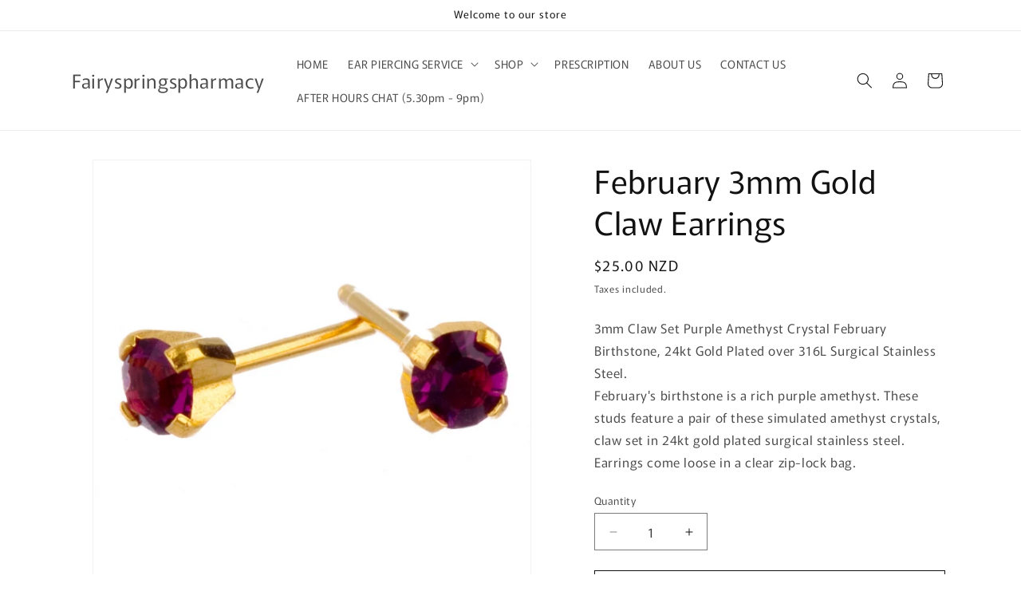

--- FILE ---
content_type: text/html; charset=utf-8
request_url: https://fairyspringspharmacy.co.nz/products/s75-feb
body_size: 27728
content:
<!doctype html>
<html class="js" lang="en">
  <head>
    <meta charset="utf-8">
    <meta http-equiv="X-UA-Compatible" content="IE=edge">
    <meta name="viewport" content="width=device-width,initial-scale=1">
    <meta name="theme-color" content="">
    <link rel="canonical" href="https://fairyspringspharmacy.co.nz/products/s75-feb"><link rel="preconnect" href="https://fonts.shopifycdn.com" crossorigin><title>
      February 3mm Gold Claw Earrings
 &ndash; Fairyspringspharmacy</title>

    
      <meta name="description" content="3mm Claw Set Purple Amethyst Crystal February Birthstone, 24kt Gold Plated over 316L Surgical Stainless Steel. February&#39;s birthstone is a rich purple amethyst. These studs feature a pair of these simulated amethyst crystals, claw set in 24kt gold plated surgical stainless steel. Earrings come loose in a clear zip-lock ">
    

    

<meta property="og:site_name" content="Fairyspringspharmacy">
<meta property="og:url" content="https://fairyspringspharmacy.co.nz/products/s75-feb">
<meta property="og:title" content="February 3mm Gold Claw Earrings">
<meta property="og:type" content="product">
<meta property="og:description" content="3mm Claw Set Purple Amethyst Crystal February Birthstone, 24kt Gold Plated over 316L Surgical Stainless Steel. February&#39;s birthstone is a rich purple amethyst. These studs feature a pair of these simulated amethyst crystals, claw set in 24kt gold plated surgical stainless steel. Earrings come loose in a clear zip-lock "><meta property="og:image" content="http://fairyspringspharmacy.co.nz/cdn/shop/products/product-photo-cjbkd.jpg?v=1596493783">
  <meta property="og:image:secure_url" content="https://fairyspringspharmacy.co.nz/cdn/shop/products/product-photo-cjbkd.jpg?v=1596493783">
  <meta property="og:image:width" content="600">
  <meta property="og:image:height" content="600"><meta property="og:price:amount" content="25.00">
  <meta property="og:price:currency" content="NZD"><meta name="twitter:card" content="summary_large_image">
<meta name="twitter:title" content="February 3mm Gold Claw Earrings">
<meta name="twitter:description" content="3mm Claw Set Purple Amethyst Crystal February Birthstone, 24kt Gold Plated over 316L Surgical Stainless Steel. February&#39;s birthstone is a rich purple amethyst. These studs feature a pair of these simulated amethyst crystals, claw set in 24kt gold plated surgical stainless steel. Earrings come loose in a clear zip-lock ">


    <script src="//fairyspringspharmacy.co.nz/cdn/shop/t/29/assets/constants.js?v=132983761750457495441758170320" defer="defer"></script>
    <script src="//fairyspringspharmacy.co.nz/cdn/shop/t/29/assets/pubsub.js?v=25310214064522200911758170322" defer="defer"></script>
    <script src="//fairyspringspharmacy.co.nz/cdn/shop/t/29/assets/global.js?v=7301445359237545521758170320" defer="defer"></script>
    <script src="//fairyspringspharmacy.co.nz/cdn/shop/t/29/assets/details-disclosure.js?v=13653116266235556501758170320" defer="defer"></script>
    <script src="//fairyspringspharmacy.co.nz/cdn/shop/t/29/assets/details-modal.js?v=25581673532751508451758170320" defer="defer"></script>
    <script src="//fairyspringspharmacy.co.nz/cdn/shop/t/29/assets/search-form.js?v=133129549252120666541758170322" defer="defer"></script><script src="//fairyspringspharmacy.co.nz/cdn/shop/t/29/assets/animations.js?v=88693664871331136111758170320" defer="defer"></script><script>window.performance && window.performance.mark && window.performance.mark('shopify.content_for_header.start');</script><meta name="facebook-domain-verification" content="bjm1540njgkgttqnwbr6fvd87mezyv">
<meta id="shopify-digital-wallet" name="shopify-digital-wallet" content="/28540764235/digital_wallets/dialog">
<meta name="shopify-checkout-api-token" content="9d08a70ce07633d0c4fa576f18bdecbb">
<meta id="in-context-paypal-metadata" data-shop-id="28540764235" data-venmo-supported="false" data-environment="production" data-locale="en_US" data-paypal-v4="true" data-currency="NZD">
<link rel="alternate" type="application/json+oembed" href="https://fairyspringspharmacy.co.nz/products/s75-feb.oembed">
<script async="async" src="/checkouts/internal/preloads.js?locale=en-NZ"></script>
<script id="shopify-features" type="application/json">{"accessToken":"9d08a70ce07633d0c4fa576f18bdecbb","betas":["rich-media-storefront-analytics"],"domain":"fairyspringspharmacy.co.nz","predictiveSearch":true,"shopId":28540764235,"locale":"en"}</script>
<script>var Shopify = Shopify || {};
Shopify.shop = "fairyspringspharmacy.myshopify.com";
Shopify.locale = "en";
Shopify.currency = {"active":"NZD","rate":"1.0"};
Shopify.country = "NZ";
Shopify.theme = {"name":"Rise","id":153750077664,"schema_name":"Rise","schema_version":"15.4.0","theme_store_id":2738,"role":"main"};
Shopify.theme.handle = "null";
Shopify.theme.style = {"id":null,"handle":null};
Shopify.cdnHost = "fairyspringspharmacy.co.nz/cdn";
Shopify.routes = Shopify.routes || {};
Shopify.routes.root = "/";</script>
<script type="module">!function(o){(o.Shopify=o.Shopify||{}).modules=!0}(window);</script>
<script>!function(o){function n(){var o=[];function n(){o.push(Array.prototype.slice.apply(arguments))}return n.q=o,n}var t=o.Shopify=o.Shopify||{};t.loadFeatures=n(),t.autoloadFeatures=n()}(window);</script>
<script id="shop-js-analytics" type="application/json">{"pageType":"product"}</script>
<script defer="defer" async type="module" src="//fairyspringspharmacy.co.nz/cdn/shopifycloud/shop-js/modules/v2/client.init-shop-cart-sync_IZsNAliE.en.esm.js"></script>
<script defer="defer" async type="module" src="//fairyspringspharmacy.co.nz/cdn/shopifycloud/shop-js/modules/v2/chunk.common_0OUaOowp.esm.js"></script>
<script type="module">
  await import("//fairyspringspharmacy.co.nz/cdn/shopifycloud/shop-js/modules/v2/client.init-shop-cart-sync_IZsNAliE.en.esm.js");
await import("//fairyspringspharmacy.co.nz/cdn/shopifycloud/shop-js/modules/v2/chunk.common_0OUaOowp.esm.js");

  window.Shopify.SignInWithShop?.initShopCartSync?.({"fedCMEnabled":true,"windoidEnabled":true});

</script>
<script>(function() {
  var isLoaded = false;
  function asyncLoad() {
    if (isLoaded) return;
    isLoaded = true;
    var urls = ["https:\/\/formbuilder.hulkapps.com\/skeletopapp.js?shop=fairyspringspharmacy.myshopify.com","https:\/\/cdn.recovermycart.com\/scripts\/keepcart\/CartJS.min.js?shop=fairyspringspharmacy.myshopify.com\u0026shop=fairyspringspharmacy.myshopify.com","https:\/\/public.zoorix.com\/sdk.min.js?shop=fairyspringspharmacy.myshopify.com","https:\/\/cdn.shopify.com\/s\/files\/1\/0285\/4076\/4235\/t\/5\/assets\/tipo.booking.init.js?shop=fairyspringspharmacy.myshopify.com","https:\/\/cdn.hextom.com\/js\/freeshippingbar.js?shop=fairyspringspharmacy.myshopify.com"];
    for (var i = 0; i < urls.length; i++) {
      var s = document.createElement('script');
      s.type = 'text/javascript';
      s.async = true;
      s.src = urls[i];
      var x = document.getElementsByTagName('script')[0];
      x.parentNode.insertBefore(s, x);
    }
  };
  if(window.attachEvent) {
    window.attachEvent('onload', asyncLoad);
  } else {
    window.addEventListener('load', asyncLoad, false);
  }
})();</script>
<script id="__st">var __st={"a":28540764235,"offset":46800,"reqid":"04af0eea-25fd-439d-b657-d5de1802e05b-1768433089","pageurl":"fairyspringspharmacy.co.nz\/products\/s75-feb","u":"637aa727706f","p":"product","rtyp":"product","rid":4636611575883};</script>
<script>window.ShopifyPaypalV4VisibilityTracking = true;</script>
<script id="captcha-bootstrap">!function(){'use strict';const t='contact',e='account',n='new_comment',o=[[t,t],['blogs',n],['comments',n],[t,'customer']],c=[[e,'customer_login'],[e,'guest_login'],[e,'recover_customer_password'],[e,'create_customer']],r=t=>t.map((([t,e])=>`form[action*='/${t}']:not([data-nocaptcha='true']) input[name='form_type'][value='${e}']`)).join(','),a=t=>()=>t?[...document.querySelectorAll(t)].map((t=>t.form)):[];function s(){const t=[...o],e=r(t);return a(e)}const i='password',u='form_key',d=['recaptcha-v3-token','g-recaptcha-response','h-captcha-response',i],f=()=>{try{return window.sessionStorage}catch{return}},m='__shopify_v',_=t=>t.elements[u];function p(t,e,n=!1){try{const o=window.sessionStorage,c=JSON.parse(o.getItem(e)),{data:r}=function(t){const{data:e,action:n}=t;return t[m]||n?{data:e,action:n}:{data:t,action:n}}(c);for(const[e,n]of Object.entries(r))t.elements[e]&&(t.elements[e].value=n);n&&o.removeItem(e)}catch(o){console.error('form repopulation failed',{error:o})}}const l='form_type',E='cptcha';function T(t){t.dataset[E]=!0}const w=window,h=w.document,L='Shopify',v='ce_forms',y='captcha';let A=!1;((t,e)=>{const n=(g='f06e6c50-85a8-45c8-87d0-21a2b65856fe',I='https://cdn.shopify.com/shopifycloud/storefront-forms-hcaptcha/ce_storefront_forms_captcha_hcaptcha.v1.5.2.iife.js',D={infoText:'Protected by hCaptcha',privacyText:'Privacy',termsText:'Terms'},(t,e,n)=>{const o=w[L][v],c=o.bindForm;if(c)return c(t,g,e,D).then(n);var r;o.q.push([[t,g,e,D],n]),r=I,A||(h.body.append(Object.assign(h.createElement('script'),{id:'captcha-provider',async:!0,src:r})),A=!0)});var g,I,D;w[L]=w[L]||{},w[L][v]=w[L][v]||{},w[L][v].q=[],w[L][y]=w[L][y]||{},w[L][y].protect=function(t,e){n(t,void 0,e),T(t)},Object.freeze(w[L][y]),function(t,e,n,w,h,L){const[v,y,A,g]=function(t,e,n){const i=e?o:[],u=t?c:[],d=[...i,...u],f=r(d),m=r(i),_=r(d.filter((([t,e])=>n.includes(e))));return[a(f),a(m),a(_),s()]}(w,h,L),I=t=>{const e=t.target;return e instanceof HTMLFormElement?e:e&&e.form},D=t=>v().includes(t);t.addEventListener('submit',(t=>{const e=I(t);if(!e)return;const n=D(e)&&!e.dataset.hcaptchaBound&&!e.dataset.recaptchaBound,o=_(e),c=g().includes(e)&&(!o||!o.value);(n||c)&&t.preventDefault(),c&&!n&&(function(t){try{if(!f())return;!function(t){const e=f();if(!e)return;const n=_(t);if(!n)return;const o=n.value;o&&e.removeItem(o)}(t);const e=Array.from(Array(32),(()=>Math.random().toString(36)[2])).join('');!function(t,e){_(t)||t.append(Object.assign(document.createElement('input'),{type:'hidden',name:u})),t.elements[u].value=e}(t,e),function(t,e){const n=f();if(!n)return;const o=[...t.querySelectorAll(`input[type='${i}']`)].map((({name:t})=>t)),c=[...d,...o],r={};for(const[a,s]of new FormData(t).entries())c.includes(a)||(r[a]=s);n.setItem(e,JSON.stringify({[m]:1,action:t.action,data:r}))}(t,e)}catch(e){console.error('failed to persist form',e)}}(e),e.submit())}));const S=(t,e)=>{t&&!t.dataset[E]&&(n(t,e.some((e=>e===t))),T(t))};for(const o of['focusin','change'])t.addEventListener(o,(t=>{const e=I(t);D(e)&&S(e,y())}));const B=e.get('form_key'),M=e.get(l),P=B&&M;t.addEventListener('DOMContentLoaded',(()=>{const t=y();if(P)for(const e of t)e.elements[l].value===M&&p(e,B);[...new Set([...A(),...v().filter((t=>'true'===t.dataset.shopifyCaptcha))])].forEach((e=>S(e,t)))}))}(h,new URLSearchParams(w.location.search),n,t,e,['guest_login'])})(!0,!0)}();</script>
<script integrity="sha256-4kQ18oKyAcykRKYeNunJcIwy7WH5gtpwJnB7kiuLZ1E=" data-source-attribution="shopify.loadfeatures" defer="defer" src="//fairyspringspharmacy.co.nz/cdn/shopifycloud/storefront/assets/storefront/load_feature-a0a9edcb.js" crossorigin="anonymous"></script>
<script data-source-attribution="shopify.dynamic_checkout.dynamic.init">var Shopify=Shopify||{};Shopify.PaymentButton=Shopify.PaymentButton||{isStorefrontPortableWallets:!0,init:function(){window.Shopify.PaymentButton.init=function(){};var t=document.createElement("script");t.src="https://fairyspringspharmacy.co.nz/cdn/shopifycloud/portable-wallets/latest/portable-wallets.en.js",t.type="module",document.head.appendChild(t)}};
</script>
<script data-source-attribution="shopify.dynamic_checkout.buyer_consent">
  function portableWalletsHideBuyerConsent(e){var t=document.getElementById("shopify-buyer-consent"),n=document.getElementById("shopify-subscription-policy-button");t&&n&&(t.classList.add("hidden"),t.setAttribute("aria-hidden","true"),n.removeEventListener("click",e))}function portableWalletsShowBuyerConsent(e){var t=document.getElementById("shopify-buyer-consent"),n=document.getElementById("shopify-subscription-policy-button");t&&n&&(t.classList.remove("hidden"),t.removeAttribute("aria-hidden"),n.addEventListener("click",e))}window.Shopify?.PaymentButton&&(window.Shopify.PaymentButton.hideBuyerConsent=portableWalletsHideBuyerConsent,window.Shopify.PaymentButton.showBuyerConsent=portableWalletsShowBuyerConsent);
</script>
<script>
  function portableWalletsCleanup(e){e&&e.src&&console.error("Failed to load portable wallets script "+e.src);var t=document.querySelectorAll("shopify-accelerated-checkout .shopify-payment-button__skeleton, shopify-accelerated-checkout-cart .wallet-cart-button__skeleton"),e=document.getElementById("shopify-buyer-consent");for(let e=0;e<t.length;e++)t[e].remove();e&&e.remove()}function portableWalletsNotLoadedAsModule(e){e instanceof ErrorEvent&&"string"==typeof e.message&&e.message.includes("import.meta")&&"string"==typeof e.filename&&e.filename.includes("portable-wallets")&&(window.removeEventListener("error",portableWalletsNotLoadedAsModule),window.Shopify.PaymentButton.failedToLoad=e,"loading"===document.readyState?document.addEventListener("DOMContentLoaded",window.Shopify.PaymentButton.init):window.Shopify.PaymentButton.init())}window.addEventListener("error",portableWalletsNotLoadedAsModule);
</script>

<script type="module" src="https://fairyspringspharmacy.co.nz/cdn/shopifycloud/portable-wallets/latest/portable-wallets.en.js" onError="portableWalletsCleanup(this)" crossorigin="anonymous"></script>
<script nomodule>
  document.addEventListener("DOMContentLoaded", portableWalletsCleanup);
</script>

<link id="shopify-accelerated-checkout-styles" rel="stylesheet" media="screen" href="https://fairyspringspharmacy.co.nz/cdn/shopifycloud/portable-wallets/latest/accelerated-checkout-backwards-compat.css" crossorigin="anonymous">
<style id="shopify-accelerated-checkout-cart">
        #shopify-buyer-consent {
  margin-top: 1em;
  display: inline-block;
  width: 100%;
}

#shopify-buyer-consent.hidden {
  display: none;
}

#shopify-subscription-policy-button {
  background: none;
  border: none;
  padding: 0;
  text-decoration: underline;
  font-size: inherit;
  cursor: pointer;
}

#shopify-subscription-policy-button::before {
  box-shadow: none;
}

      </style>
<script id="sections-script" data-sections="header" defer="defer" src="//fairyspringspharmacy.co.nz/cdn/shop/t/29/compiled_assets/scripts.js?1652"></script>
<script>window.performance && window.performance.mark && window.performance.mark('shopify.content_for_header.end');</script>


    <style data-shopify>
      @font-face {
  font-family: Murecho;
  font-weight: 400;
  font-style: normal;
  font-display: swap;
  src: url("//fairyspringspharmacy.co.nz/cdn/fonts/murecho/murecho_n4.48026a226f97b34dd378daf307ec4f9bcdf1dd4c.woff2") format("woff2"),
       url("//fairyspringspharmacy.co.nz/cdn/fonts/murecho/murecho_n4.62af42a5730130829855fc8b72500870b1c3928f.woff") format("woff");
}

      @font-face {
  font-family: Murecho;
  font-weight: 700;
  font-style: normal;
  font-display: swap;
  src: url("//fairyspringspharmacy.co.nz/cdn/fonts/murecho/murecho_n7.85aa37ea273eee5593712f2d3fa544d877fef839.woff2") format("woff2"),
       url("//fairyspringspharmacy.co.nz/cdn/fonts/murecho/murecho_n7.fdc74c3f8eb063037894d0a2144b94bc1eb95a6e.woff") format("woff");
}

      
      
      @font-face {
  font-family: Murecho;
  font-weight: 400;
  font-style: normal;
  font-display: swap;
  src: url("//fairyspringspharmacy.co.nz/cdn/fonts/murecho/murecho_n4.48026a226f97b34dd378daf307ec4f9bcdf1dd4c.woff2") format("woff2"),
       url("//fairyspringspharmacy.co.nz/cdn/fonts/murecho/murecho_n4.62af42a5730130829855fc8b72500870b1c3928f.woff") format("woff");
}


      
        :root,
        .color-scheme-1 {
          --color-background: 255,255,255;
        
          --gradient-background: #FFFFFF;
        

        

        --color-foreground: 18,18,18;
        --color-background-contrast: 191,191,191;
        --color-shadow: 18,18,18;
        --color-button: 18,18,18;
        --color-button-text: 255,255,255;
        --color-secondary-button: 255,255,255;
        --color-secondary-button-text: 18,18,18;
        --color-link: 18,18,18;
        --color-badge-foreground: 18,18,18;
        --color-badge-background: 255,255,255;
        --color-badge-border: 18,18,18;
        --payment-terms-background-color: rgb(255 255 255);
      }
      
        
        .color-scheme-2 {
          --color-background: 243,243,243;
        
          --gradient-background: #F3F3F3;
        

        

        --color-foreground: 18,18,18;
        --color-background-contrast: 179,179,179;
        --color-shadow: 18,18,18;
        --color-button: 18,18,18;
        --color-button-text: 243,243,243;
        --color-secondary-button: 243,243,243;
        --color-secondary-button-text: 18,18,18;
        --color-link: 18,18,18;
        --color-badge-foreground: 18,18,18;
        --color-badge-background: 243,243,243;
        --color-badge-border: 18,18,18;
        --payment-terms-background-color: rgb(243 243 243);
      }
      
        
        .color-scheme-3 {
          --color-background: 36,40,51;
        
          --gradient-background: #242833;
        

        

        --color-foreground: 255,255,255;
        --color-background-contrast: 47,52,66;
        --color-shadow: 18,18,18;
        --color-button: 255,255,255;
        --color-button-text: 0,0,0;
        --color-secondary-button: 36,40,51;
        --color-secondary-button-text: 255,255,255;
        --color-link: 255,255,255;
        --color-badge-foreground: 255,255,255;
        --color-badge-background: 36,40,51;
        --color-badge-border: 255,255,255;
        --payment-terms-background-color: rgb(36 40 51);
      }
      
        
        .color-scheme-4 {
          --color-background: 18,18,18;
        
          --gradient-background: #121212;
        

        

        --color-foreground: 255,255,255;
        --color-background-contrast: 146,146,146;
        --color-shadow: 18,18,18;
        --color-button: 255,255,255;
        --color-button-text: 18,18,18;
        --color-secondary-button: 18,18,18;
        --color-secondary-button-text: 255,255,255;
        --color-link: 255,255,255;
        --color-badge-foreground: 255,255,255;
        --color-badge-background: 18,18,18;
        --color-badge-border: 255,255,255;
        --payment-terms-background-color: rgb(18 18 18);
      }
      
        
        .color-scheme-5 {
          --color-background: 51,79,180;
        
          --gradient-background: #334FB4;
        

        

        --color-foreground: 255,255,255;
        --color-background-contrast: 23,35,81;
        --color-shadow: 18,18,18;
        --color-button: 255,255,255;
        --color-button-text: 51,79,180;
        --color-secondary-button: 51,79,180;
        --color-secondary-button-text: 255,255,255;
        --color-link: 255,255,255;
        --color-badge-foreground: 255,255,255;
        --color-badge-background: 51,79,180;
        --color-badge-border: 255,255,255;
        --payment-terms-background-color: rgb(51 79 180);
      }
      

      body, .color-scheme-1, .color-scheme-2, .color-scheme-3, .color-scheme-4, .color-scheme-5 {
        color: rgba(var(--color-foreground), 0.75);
        background-color: rgb(var(--color-background));
      }

      :root {
        --font-body-family: Murecho, sans-serif;
        --font-body-style: normal;
        --font-body-weight: 400;
        --font-body-weight-bold: 700;

        --font-heading-family: Murecho, sans-serif;
        --font-heading-style: normal;
        --font-heading-weight: 400;

        --font-body-scale: 1.0;
        --font-heading-scale: 1.0;

        --media-padding: px;
        --media-border-opacity: 0.05;
        --media-border-width: 1px;
        --media-radius: 0px;
        --media-shadow-opacity: 0.0;
        --media-shadow-horizontal-offset: 0px;
        --media-shadow-vertical-offset: 4px;
        --media-shadow-blur-radius: 5px;
        --media-shadow-visible: 0;

        --page-width: 120rem;
        --page-width-margin: 0rem;

        --product-card-image-padding: 0.0rem;
        --product-card-corner-radius: 0.0rem;
        --product-card-text-alignment: left;
        --product-card-border-width: 0.0rem;
        --product-card-border-opacity: 0.1;
        --product-card-shadow-opacity: 0.0;
        --product-card-shadow-visible: 0;
        --product-card-shadow-horizontal-offset: 0.0rem;
        --product-card-shadow-vertical-offset: 0.4rem;
        --product-card-shadow-blur-radius: 0.5rem;

        --collection-card-image-padding: 0.0rem;
        --collection-card-corner-radius: 0.0rem;
        --collection-card-text-alignment: left;
        --collection-card-border-width: 0.0rem;
        --collection-card-border-opacity: 0.1;
        --collection-card-shadow-opacity: 0.0;
        --collection-card-shadow-visible: 0;
        --collection-card-shadow-horizontal-offset: 0.0rem;
        --collection-card-shadow-vertical-offset: 0.4rem;
        --collection-card-shadow-blur-radius: 0.5rem;

        --blog-card-image-padding: 0.0rem;
        --blog-card-corner-radius: 0.0rem;
        --blog-card-text-alignment: left;
        --blog-card-border-width: 0.0rem;
        --blog-card-border-opacity: 0.1;
        --blog-card-shadow-opacity: 0.0;
        --blog-card-shadow-visible: 0;
        --blog-card-shadow-horizontal-offset: 0.0rem;
        --blog-card-shadow-vertical-offset: 0.4rem;
        --blog-card-shadow-blur-radius: 0.5rem;

        --badge-corner-radius: 4.0rem;

        --popup-border-width: 1px;
        --popup-border-opacity: 0.1;
        --popup-corner-radius: 0px;
        --popup-shadow-opacity: 0.05;
        --popup-shadow-horizontal-offset: 0px;
        --popup-shadow-vertical-offset: 4px;
        --popup-shadow-blur-radius: 5px;

        --drawer-border-width: 1px;
        --drawer-border-opacity: 0.1;
        --drawer-shadow-opacity: 0.0;
        --drawer-shadow-horizontal-offset: 0px;
        --drawer-shadow-vertical-offset: 4px;
        --drawer-shadow-blur-radius: 5px;

        --spacing-sections-desktop: 0px;
        --spacing-sections-mobile: 0px;

        --grid-desktop-vertical-spacing: 8px;
        --grid-desktop-horizontal-spacing: 8px;
        --grid-mobile-vertical-spacing: 4px;
        --grid-mobile-horizontal-spacing: 4px;

        --text-boxes-border-opacity: 0.1;
        --text-boxes-border-width: 0px;
        --text-boxes-radius: 0px;
        --text-boxes-shadow-opacity: 0.0;
        --text-boxes-shadow-visible: 0;
        --text-boxes-shadow-horizontal-offset: 0px;
        --text-boxes-shadow-vertical-offset: 4px;
        --text-boxes-shadow-blur-radius: 5px;

        --buttons-radius: 0px;
        --buttons-radius-outset: 0px;
        --buttons-border-width: 1px;
        --buttons-border-opacity: 1.0;
        --buttons-shadow-opacity: 0.0;
        --buttons-shadow-visible: 0;
        --buttons-shadow-horizontal-offset: 0px;
        --buttons-shadow-vertical-offset: 4px;
        --buttons-shadow-blur-radius: 5px;
        --buttons-border-offset: 0px;

        --inputs-radius: 0px;
        --inputs-border-width: 1px;
        --inputs-border-opacity: 0.55;
        --inputs-shadow-opacity: 0.0;
        --inputs-shadow-horizontal-offset: 0px;
        --inputs-margin-offset: 0px;
        --inputs-shadow-vertical-offset: 4px;
        --inputs-shadow-blur-radius: 5px;
        --inputs-radius-outset: 0px;

        --variant-pills-radius: 40px;
        --variant-pills-border-width: 1px;
        --variant-pills-border-opacity: 0.55;
        --variant-pills-shadow-opacity: 0.0;
        --variant-pills-shadow-horizontal-offset: 0px;
        --variant-pills-shadow-vertical-offset: 4px;
        --variant-pills-shadow-blur-radius: 5px;
      }

      *,
      *::before,
      *::after {
        box-sizing: inherit;
      }

      html {
        box-sizing: border-box;
        font-size: calc(var(--font-body-scale) * 62.5%);
        height: 100%;
      }

      body {
        display: grid;
        grid-template-rows: auto auto 1fr auto;
        grid-template-columns: 100%;
        min-height: 100%;
        margin: 0;
        font-size: 1.5rem;
        letter-spacing: 0.06rem;
        line-height: calc(1 + 0.8 / var(--font-body-scale));
        font-family: var(--font-body-family);
        font-style: var(--font-body-style);
        font-weight: var(--font-body-weight);
      }

      @media screen and (min-width: 750px) {
        body {
          font-size: 1.6rem;
        }
      }
    </style>

    <link href="//fairyspringspharmacy.co.nz/cdn/shop/t/29/assets/base.css?v=159841507637079171801758170320" rel="stylesheet" type="text/css" media="all" />
    <link rel="stylesheet" href="//fairyspringspharmacy.co.nz/cdn/shop/t/29/assets/component-cart-items.css?v=13033300910818915211758170320" media="print" onload="this.media='all'">
      <link rel="preload" as="font" href="//fairyspringspharmacy.co.nz/cdn/fonts/murecho/murecho_n4.48026a226f97b34dd378daf307ec4f9bcdf1dd4c.woff2" type="font/woff2" crossorigin>
      

      <link rel="preload" as="font" href="//fairyspringspharmacy.co.nz/cdn/fonts/murecho/murecho_n4.48026a226f97b34dd378daf307ec4f9bcdf1dd4c.woff2" type="font/woff2" crossorigin>
      
<link
        rel="stylesheet"
        href="//fairyspringspharmacy.co.nz/cdn/shop/t/29/assets/component-predictive-search.css?v=118923337488134913561758170320"
        media="print"
        onload="this.media='all'"
      ><script>
      if (Shopify.designMode) {
        document.documentElement.classList.add('shopify-design-mode');
      }
    </script>
  <link href="https://monorail-edge.shopifysvc.com" rel="dns-prefetch">
<script>(function(){if ("sendBeacon" in navigator && "performance" in window) {try {var session_token_from_headers = performance.getEntriesByType('navigation')[0].serverTiming.find(x => x.name == '_s').description;} catch {var session_token_from_headers = undefined;}var session_cookie_matches = document.cookie.match(/_shopify_s=([^;]*)/);var session_token_from_cookie = session_cookie_matches && session_cookie_matches.length === 2 ? session_cookie_matches[1] : "";var session_token = session_token_from_headers || session_token_from_cookie || "";function handle_abandonment_event(e) {var entries = performance.getEntries().filter(function(entry) {return /monorail-edge.shopifysvc.com/.test(entry.name);});if (!window.abandonment_tracked && entries.length === 0) {window.abandonment_tracked = true;var currentMs = Date.now();var navigation_start = performance.timing.navigationStart;var payload = {shop_id: 28540764235,url: window.location.href,navigation_start,duration: currentMs - navigation_start,session_token,page_type: "product"};window.navigator.sendBeacon("https://monorail-edge.shopifysvc.com/v1/produce", JSON.stringify({schema_id: "online_store_buyer_site_abandonment/1.1",payload: payload,metadata: {event_created_at_ms: currentMs,event_sent_at_ms: currentMs}}));}}window.addEventListener('pagehide', handle_abandonment_event);}}());</script>
<script id="web-pixels-manager-setup">(function e(e,d,r,n,o){if(void 0===o&&(o={}),!Boolean(null===(a=null===(i=window.Shopify)||void 0===i?void 0:i.analytics)||void 0===a?void 0:a.replayQueue)){var i,a;window.Shopify=window.Shopify||{};var t=window.Shopify;t.analytics=t.analytics||{};var s=t.analytics;s.replayQueue=[],s.publish=function(e,d,r){return s.replayQueue.push([e,d,r]),!0};try{self.performance.mark("wpm:start")}catch(e){}var l=function(){var e={modern:/Edge?\/(1{2}[4-9]|1[2-9]\d|[2-9]\d{2}|\d{4,})\.\d+(\.\d+|)|Firefox\/(1{2}[4-9]|1[2-9]\d|[2-9]\d{2}|\d{4,})\.\d+(\.\d+|)|Chrom(ium|e)\/(9{2}|\d{3,})\.\d+(\.\d+|)|(Maci|X1{2}).+ Version\/(15\.\d+|(1[6-9]|[2-9]\d|\d{3,})\.\d+)([,.]\d+|)( \(\w+\)|)( Mobile\/\w+|) Safari\/|Chrome.+OPR\/(9{2}|\d{3,})\.\d+\.\d+|(CPU[ +]OS|iPhone[ +]OS|CPU[ +]iPhone|CPU IPhone OS|CPU iPad OS)[ +]+(15[._]\d+|(1[6-9]|[2-9]\d|\d{3,})[._]\d+)([._]\d+|)|Android:?[ /-](13[3-9]|1[4-9]\d|[2-9]\d{2}|\d{4,})(\.\d+|)(\.\d+|)|Android.+Firefox\/(13[5-9]|1[4-9]\d|[2-9]\d{2}|\d{4,})\.\d+(\.\d+|)|Android.+Chrom(ium|e)\/(13[3-9]|1[4-9]\d|[2-9]\d{2}|\d{4,})\.\d+(\.\d+|)|SamsungBrowser\/([2-9]\d|\d{3,})\.\d+/,legacy:/Edge?\/(1[6-9]|[2-9]\d|\d{3,})\.\d+(\.\d+|)|Firefox\/(5[4-9]|[6-9]\d|\d{3,})\.\d+(\.\d+|)|Chrom(ium|e)\/(5[1-9]|[6-9]\d|\d{3,})\.\d+(\.\d+|)([\d.]+$|.*Safari\/(?![\d.]+ Edge\/[\d.]+$))|(Maci|X1{2}).+ Version\/(10\.\d+|(1[1-9]|[2-9]\d|\d{3,})\.\d+)([,.]\d+|)( \(\w+\)|)( Mobile\/\w+|) Safari\/|Chrome.+OPR\/(3[89]|[4-9]\d|\d{3,})\.\d+\.\d+|(CPU[ +]OS|iPhone[ +]OS|CPU[ +]iPhone|CPU IPhone OS|CPU iPad OS)[ +]+(10[._]\d+|(1[1-9]|[2-9]\d|\d{3,})[._]\d+)([._]\d+|)|Android:?[ /-](13[3-9]|1[4-9]\d|[2-9]\d{2}|\d{4,})(\.\d+|)(\.\d+|)|Mobile Safari.+OPR\/([89]\d|\d{3,})\.\d+\.\d+|Android.+Firefox\/(13[5-9]|1[4-9]\d|[2-9]\d{2}|\d{4,})\.\d+(\.\d+|)|Android.+Chrom(ium|e)\/(13[3-9]|1[4-9]\d|[2-9]\d{2}|\d{4,})\.\d+(\.\d+|)|Android.+(UC? ?Browser|UCWEB|U3)[ /]?(15\.([5-9]|\d{2,})|(1[6-9]|[2-9]\d|\d{3,})\.\d+)\.\d+|SamsungBrowser\/(5\.\d+|([6-9]|\d{2,})\.\d+)|Android.+MQ{2}Browser\/(14(\.(9|\d{2,})|)|(1[5-9]|[2-9]\d|\d{3,})(\.\d+|))(\.\d+|)|K[Aa][Ii]OS\/(3\.\d+|([4-9]|\d{2,})\.\d+)(\.\d+|)/},d=e.modern,r=e.legacy,n=navigator.userAgent;return n.match(d)?"modern":n.match(r)?"legacy":"unknown"}(),u="modern"===l?"modern":"legacy",c=(null!=n?n:{modern:"",legacy:""})[u],f=function(e){return[e.baseUrl,"/wpm","/b",e.hashVersion,"modern"===e.buildTarget?"m":"l",".js"].join("")}({baseUrl:d,hashVersion:r,buildTarget:u}),m=function(e){var d=e.version,r=e.bundleTarget,n=e.surface,o=e.pageUrl,i=e.monorailEndpoint;return{emit:function(e){var a=e.status,t=e.errorMsg,s=(new Date).getTime(),l=JSON.stringify({metadata:{event_sent_at_ms:s},events:[{schema_id:"web_pixels_manager_load/3.1",payload:{version:d,bundle_target:r,page_url:o,status:a,surface:n,error_msg:t},metadata:{event_created_at_ms:s}}]});if(!i)return console&&console.warn&&console.warn("[Web Pixels Manager] No Monorail endpoint provided, skipping logging."),!1;try{return self.navigator.sendBeacon.bind(self.navigator)(i,l)}catch(e){}var u=new XMLHttpRequest;try{return u.open("POST",i,!0),u.setRequestHeader("Content-Type","text/plain"),u.send(l),!0}catch(e){return console&&console.warn&&console.warn("[Web Pixels Manager] Got an unhandled error while logging to Monorail."),!1}}}}({version:r,bundleTarget:l,surface:e.surface,pageUrl:self.location.href,monorailEndpoint:e.monorailEndpoint});try{o.browserTarget=l,function(e){var d=e.src,r=e.async,n=void 0===r||r,o=e.onload,i=e.onerror,a=e.sri,t=e.scriptDataAttributes,s=void 0===t?{}:t,l=document.createElement("script"),u=document.querySelector("head"),c=document.querySelector("body");if(l.async=n,l.src=d,a&&(l.integrity=a,l.crossOrigin="anonymous"),s)for(var f in s)if(Object.prototype.hasOwnProperty.call(s,f))try{l.dataset[f]=s[f]}catch(e){}if(o&&l.addEventListener("load",o),i&&l.addEventListener("error",i),u)u.appendChild(l);else{if(!c)throw new Error("Did not find a head or body element to append the script");c.appendChild(l)}}({src:f,async:!0,onload:function(){if(!function(){var e,d;return Boolean(null===(d=null===(e=window.Shopify)||void 0===e?void 0:e.analytics)||void 0===d?void 0:d.initialized)}()){var d=window.webPixelsManager.init(e)||void 0;if(d){var r=window.Shopify.analytics;r.replayQueue.forEach((function(e){var r=e[0],n=e[1],o=e[2];d.publishCustomEvent(r,n,o)})),r.replayQueue=[],r.publish=d.publishCustomEvent,r.visitor=d.visitor,r.initialized=!0}}},onerror:function(){return m.emit({status:"failed",errorMsg:"".concat(f," has failed to load")})},sri:function(e){var d=/^sha384-[A-Za-z0-9+/=]+$/;return"string"==typeof e&&d.test(e)}(c)?c:"",scriptDataAttributes:o}),m.emit({status:"loading"})}catch(e){m.emit({status:"failed",errorMsg:(null==e?void 0:e.message)||"Unknown error"})}}})({shopId: 28540764235,storefrontBaseUrl: "https://fairyspringspharmacy.co.nz",extensionsBaseUrl: "https://extensions.shopifycdn.com/cdn/shopifycloud/web-pixels-manager",monorailEndpoint: "https://monorail-edge.shopifysvc.com/unstable/produce_batch",surface: "storefront-renderer",enabledBetaFlags: ["2dca8a86","a0d5f9d2"],webPixelsConfigList: [{"id":"198312160","configuration":"{\"pixel_id\":\"631119797743077\",\"pixel_type\":\"facebook_pixel\",\"metaapp_system_user_token\":\"-\"}","eventPayloadVersion":"v1","runtimeContext":"OPEN","scriptVersion":"ca16bc87fe92b6042fbaa3acc2fbdaa6","type":"APP","apiClientId":2329312,"privacyPurposes":["ANALYTICS","MARKETING","SALE_OF_DATA"],"dataSharingAdjustments":{"protectedCustomerApprovalScopes":["read_customer_address","read_customer_email","read_customer_name","read_customer_personal_data","read_customer_phone"]}},{"id":"85131488","eventPayloadVersion":"v1","runtimeContext":"LAX","scriptVersion":"1","type":"CUSTOM","privacyPurposes":["ANALYTICS"],"name":"Google Analytics tag (migrated)"},{"id":"shopify-app-pixel","configuration":"{}","eventPayloadVersion":"v1","runtimeContext":"STRICT","scriptVersion":"0450","apiClientId":"shopify-pixel","type":"APP","privacyPurposes":["ANALYTICS","MARKETING"]},{"id":"shopify-custom-pixel","eventPayloadVersion":"v1","runtimeContext":"LAX","scriptVersion":"0450","apiClientId":"shopify-pixel","type":"CUSTOM","privacyPurposes":["ANALYTICS","MARKETING"]}],isMerchantRequest: false,initData: {"shop":{"name":"Fairyspringspharmacy","paymentSettings":{"currencyCode":"NZD"},"myshopifyDomain":"fairyspringspharmacy.myshopify.com","countryCode":"NZ","storefrontUrl":"https:\/\/fairyspringspharmacy.co.nz"},"customer":null,"cart":null,"checkout":null,"productVariants":[{"price":{"amount":25.0,"currencyCode":"NZD"},"product":{"title":"February 3mm Gold Claw Earrings","vendor":"Fairyspringspharmacy","id":"4636611575883","untranslatedTitle":"February 3mm Gold Claw Earrings","url":"\/products\/s75-feb","type":"Earrings"},"id":"32685925597259","image":{"src":"\/\/fairyspringspharmacy.co.nz\/cdn\/shop\/products\/product-photo-cjbkd.jpg?v=1596493783"},"sku":"35893","title":"Default Title","untranslatedTitle":"Default Title"}],"purchasingCompany":null},},"https://fairyspringspharmacy.co.nz/cdn","7cecd0b6w90c54c6cpe92089d5m57a67346",{"modern":"","legacy":""},{"shopId":"28540764235","storefrontBaseUrl":"https:\/\/fairyspringspharmacy.co.nz","extensionBaseUrl":"https:\/\/extensions.shopifycdn.com\/cdn\/shopifycloud\/web-pixels-manager","surface":"storefront-renderer","enabledBetaFlags":"[\"2dca8a86\", \"a0d5f9d2\"]","isMerchantRequest":"false","hashVersion":"7cecd0b6w90c54c6cpe92089d5m57a67346","publish":"custom","events":"[[\"page_viewed\",{}],[\"product_viewed\",{\"productVariant\":{\"price\":{\"amount\":25.0,\"currencyCode\":\"NZD\"},\"product\":{\"title\":\"February 3mm Gold Claw Earrings\",\"vendor\":\"Fairyspringspharmacy\",\"id\":\"4636611575883\",\"untranslatedTitle\":\"February 3mm Gold Claw Earrings\",\"url\":\"\/products\/s75-feb\",\"type\":\"Earrings\"},\"id\":\"32685925597259\",\"image\":{\"src\":\"\/\/fairyspringspharmacy.co.nz\/cdn\/shop\/products\/product-photo-cjbkd.jpg?v=1596493783\"},\"sku\":\"35893\",\"title\":\"Default Title\",\"untranslatedTitle\":\"Default Title\"}}]]"});</script><script>
  window.ShopifyAnalytics = window.ShopifyAnalytics || {};
  window.ShopifyAnalytics.meta = window.ShopifyAnalytics.meta || {};
  window.ShopifyAnalytics.meta.currency = 'NZD';
  var meta = {"product":{"id":4636611575883,"gid":"gid:\/\/shopify\/Product\/4636611575883","vendor":"Fairyspringspharmacy","type":"Earrings","handle":"s75-feb","variants":[{"id":32685925597259,"price":2500,"name":"February 3mm Gold Claw Earrings","public_title":null,"sku":"35893"}],"remote":false},"page":{"pageType":"product","resourceType":"product","resourceId":4636611575883,"requestId":"04af0eea-25fd-439d-b657-d5de1802e05b-1768433089"}};
  for (var attr in meta) {
    window.ShopifyAnalytics.meta[attr] = meta[attr];
  }
</script>
<script class="analytics">
  (function () {
    var customDocumentWrite = function(content) {
      var jquery = null;

      if (window.jQuery) {
        jquery = window.jQuery;
      } else if (window.Checkout && window.Checkout.$) {
        jquery = window.Checkout.$;
      }

      if (jquery) {
        jquery('body').append(content);
      }
    };

    var hasLoggedConversion = function(token) {
      if (token) {
        return document.cookie.indexOf('loggedConversion=' + token) !== -1;
      }
      return false;
    }

    var setCookieIfConversion = function(token) {
      if (token) {
        var twoMonthsFromNow = new Date(Date.now());
        twoMonthsFromNow.setMonth(twoMonthsFromNow.getMonth() + 2);

        document.cookie = 'loggedConversion=' + token + '; expires=' + twoMonthsFromNow;
      }
    }

    var trekkie = window.ShopifyAnalytics.lib = window.trekkie = window.trekkie || [];
    if (trekkie.integrations) {
      return;
    }
    trekkie.methods = [
      'identify',
      'page',
      'ready',
      'track',
      'trackForm',
      'trackLink'
    ];
    trekkie.factory = function(method) {
      return function() {
        var args = Array.prototype.slice.call(arguments);
        args.unshift(method);
        trekkie.push(args);
        return trekkie;
      };
    };
    for (var i = 0; i < trekkie.methods.length; i++) {
      var key = trekkie.methods[i];
      trekkie[key] = trekkie.factory(key);
    }
    trekkie.load = function(config) {
      trekkie.config = config || {};
      trekkie.config.initialDocumentCookie = document.cookie;
      var first = document.getElementsByTagName('script')[0];
      var script = document.createElement('script');
      script.type = 'text/javascript';
      script.onerror = function(e) {
        var scriptFallback = document.createElement('script');
        scriptFallback.type = 'text/javascript';
        scriptFallback.onerror = function(error) {
                var Monorail = {
      produce: function produce(monorailDomain, schemaId, payload) {
        var currentMs = new Date().getTime();
        var event = {
          schema_id: schemaId,
          payload: payload,
          metadata: {
            event_created_at_ms: currentMs,
            event_sent_at_ms: currentMs
          }
        };
        return Monorail.sendRequest("https://" + monorailDomain + "/v1/produce", JSON.stringify(event));
      },
      sendRequest: function sendRequest(endpointUrl, payload) {
        // Try the sendBeacon API
        if (window && window.navigator && typeof window.navigator.sendBeacon === 'function' && typeof window.Blob === 'function' && !Monorail.isIos12()) {
          var blobData = new window.Blob([payload], {
            type: 'text/plain'
          });

          if (window.navigator.sendBeacon(endpointUrl, blobData)) {
            return true;
          } // sendBeacon was not successful

        } // XHR beacon

        var xhr = new XMLHttpRequest();

        try {
          xhr.open('POST', endpointUrl);
          xhr.setRequestHeader('Content-Type', 'text/plain');
          xhr.send(payload);
        } catch (e) {
          console.log(e);
        }

        return false;
      },
      isIos12: function isIos12() {
        return window.navigator.userAgent.lastIndexOf('iPhone; CPU iPhone OS 12_') !== -1 || window.navigator.userAgent.lastIndexOf('iPad; CPU OS 12_') !== -1;
      }
    };
    Monorail.produce('monorail-edge.shopifysvc.com',
      'trekkie_storefront_load_errors/1.1',
      {shop_id: 28540764235,
      theme_id: 153750077664,
      app_name: "storefront",
      context_url: window.location.href,
      source_url: "//fairyspringspharmacy.co.nz/cdn/s/trekkie.storefront.55c6279c31a6628627b2ba1c5ff367020da294e2.min.js"});

        };
        scriptFallback.async = true;
        scriptFallback.src = '//fairyspringspharmacy.co.nz/cdn/s/trekkie.storefront.55c6279c31a6628627b2ba1c5ff367020da294e2.min.js';
        first.parentNode.insertBefore(scriptFallback, first);
      };
      script.async = true;
      script.src = '//fairyspringspharmacy.co.nz/cdn/s/trekkie.storefront.55c6279c31a6628627b2ba1c5ff367020da294e2.min.js';
      first.parentNode.insertBefore(script, first);
    };
    trekkie.load(
      {"Trekkie":{"appName":"storefront","development":false,"defaultAttributes":{"shopId":28540764235,"isMerchantRequest":null,"themeId":153750077664,"themeCityHash":"17601781030416481539","contentLanguage":"en","currency":"NZD","eventMetadataId":"17d1dfc7-47e3-4d3c-9cf1-5e9bae1447e9"},"isServerSideCookieWritingEnabled":true,"monorailRegion":"shop_domain","enabledBetaFlags":["65f19447"]},"Session Attribution":{},"S2S":{"facebookCapiEnabled":true,"source":"trekkie-storefront-renderer","apiClientId":580111}}
    );

    var loaded = false;
    trekkie.ready(function() {
      if (loaded) return;
      loaded = true;

      window.ShopifyAnalytics.lib = window.trekkie;

      var originalDocumentWrite = document.write;
      document.write = customDocumentWrite;
      try { window.ShopifyAnalytics.merchantGoogleAnalytics.call(this); } catch(error) {};
      document.write = originalDocumentWrite;

      window.ShopifyAnalytics.lib.page(null,{"pageType":"product","resourceType":"product","resourceId":4636611575883,"requestId":"04af0eea-25fd-439d-b657-d5de1802e05b-1768433089","shopifyEmitted":true});

      var match = window.location.pathname.match(/checkouts\/(.+)\/(thank_you|post_purchase)/)
      var token = match? match[1]: undefined;
      if (!hasLoggedConversion(token)) {
        setCookieIfConversion(token);
        window.ShopifyAnalytics.lib.track("Viewed Product",{"currency":"NZD","variantId":32685925597259,"productId":4636611575883,"productGid":"gid:\/\/shopify\/Product\/4636611575883","name":"February 3mm Gold Claw Earrings","price":"25.00","sku":"35893","brand":"Fairyspringspharmacy","variant":null,"category":"Earrings","nonInteraction":true,"remote":false},undefined,undefined,{"shopifyEmitted":true});
      window.ShopifyAnalytics.lib.track("monorail:\/\/trekkie_storefront_viewed_product\/1.1",{"currency":"NZD","variantId":32685925597259,"productId":4636611575883,"productGid":"gid:\/\/shopify\/Product\/4636611575883","name":"February 3mm Gold Claw Earrings","price":"25.00","sku":"35893","brand":"Fairyspringspharmacy","variant":null,"category":"Earrings","nonInteraction":true,"remote":false,"referer":"https:\/\/fairyspringspharmacy.co.nz\/products\/s75-feb"});
      }
    });


        var eventsListenerScript = document.createElement('script');
        eventsListenerScript.async = true;
        eventsListenerScript.src = "//fairyspringspharmacy.co.nz/cdn/shopifycloud/storefront/assets/shop_events_listener-3da45d37.js";
        document.getElementsByTagName('head')[0].appendChild(eventsListenerScript);

})();</script>
  <script>
  if (!window.ga || (window.ga && typeof window.ga !== 'function')) {
    window.ga = function ga() {
      (window.ga.q = window.ga.q || []).push(arguments);
      if (window.Shopify && window.Shopify.analytics && typeof window.Shopify.analytics.publish === 'function') {
        window.Shopify.analytics.publish("ga_stub_called", {}, {sendTo: "google_osp_migration"});
      }
      console.error("Shopify's Google Analytics stub called with:", Array.from(arguments), "\nSee https://help.shopify.com/manual/promoting-marketing/pixels/pixel-migration#google for more information.");
    };
    if (window.Shopify && window.Shopify.analytics && typeof window.Shopify.analytics.publish === 'function') {
      window.Shopify.analytics.publish("ga_stub_initialized", {}, {sendTo: "google_osp_migration"});
    }
  }
</script>
<script
  defer
  src="https://fairyspringspharmacy.co.nz/cdn/shopifycloud/perf-kit/shopify-perf-kit-3.0.3.min.js"
  data-application="storefront-renderer"
  data-shop-id="28540764235"
  data-render-region="gcp-us-central1"
  data-page-type="product"
  data-theme-instance-id="153750077664"
  data-theme-name="Rise"
  data-theme-version="15.4.0"
  data-monorail-region="shop_domain"
  data-resource-timing-sampling-rate="10"
  data-shs="true"
  data-shs-beacon="true"
  data-shs-export-with-fetch="true"
  data-shs-logs-sample-rate="1"
  data-shs-beacon-endpoint="https://fairyspringspharmacy.co.nz/api/collect"
></script>
</head>

  <body class="gradient">
    <a class="skip-to-content-link button visually-hidden" href="#MainContent">
      Skip to content
    </a><!-- BEGIN sections: header-group -->
<div id="shopify-section-sections--20117273149664__announcement-bar" class="shopify-section shopify-section-group-header-group announcement-bar-section"><link href="//fairyspringspharmacy.co.nz/cdn/shop/t/29/assets/component-slideshow.css?v=17933591812325749411758170320" rel="stylesheet" type="text/css" media="all" />
<link href="//fairyspringspharmacy.co.nz/cdn/shop/t/29/assets/component-slider.css?v=14039311878856620671758170320" rel="stylesheet" type="text/css" media="all" />


<div
  class="utility-bar color-scheme-1 gradient utility-bar--bottom-border"
>
  <div class="page-width utility-bar__grid"><div
        class="announcement-bar"
        role="region"
        aria-label="Announcement"
        
      ><p class="announcement-bar__message h5">
            <span>Welcome to our store</span></p></div><div class="localization-wrapper">
</div>
  </div>
</div>


</div><div id="shopify-section-sections--20117273149664__header" class="shopify-section shopify-section-group-header-group section-header"><link rel="stylesheet" href="//fairyspringspharmacy.co.nz/cdn/shop/t/29/assets/component-list-menu.css?v=151968516119678728991758170320" media="print" onload="this.media='all'">
<link rel="stylesheet" href="//fairyspringspharmacy.co.nz/cdn/shop/t/29/assets/component-search.css?v=165164710990765432851758170320" media="print" onload="this.media='all'">
<link rel="stylesheet" href="//fairyspringspharmacy.co.nz/cdn/shop/t/29/assets/component-menu-drawer.css?v=147478906057189667651758170320" media="print" onload="this.media='all'">
<link rel="stylesheet" href="//fairyspringspharmacy.co.nz/cdn/shop/t/29/assets/component-cart-notification.css?v=54116361853792938221758170320" media="print" onload="this.media='all'"><link rel="stylesheet" href="//fairyspringspharmacy.co.nz/cdn/shop/t/29/assets/component-price.css?v=47596247576480123001758170320" media="print" onload="this.media='all'"><style>
  header-drawer {
    justify-self: start;
    margin-left: -1.2rem;
  }@media screen and (min-width: 990px) {
      header-drawer {
        display: none;
      }
    }.menu-drawer-container {
    display: flex;
  }

  .list-menu {
    list-style: none;
    padding: 0;
    margin: 0;
  }

  .list-menu--inline {
    display: inline-flex;
    flex-wrap: wrap;
  }

  summary.list-menu__item {
    padding-right: 2.7rem;
  }

  .list-menu__item {
    display: flex;
    align-items: center;
    line-height: calc(1 + 0.3 / var(--font-body-scale));
  }

  .list-menu__item--link {
    text-decoration: none;
    padding-bottom: 1rem;
    padding-top: 1rem;
    line-height: calc(1 + 0.8 / var(--font-body-scale));
  }

  @media screen and (min-width: 750px) {
    .list-menu__item--link {
      padding-bottom: 0.5rem;
      padding-top: 0.5rem;
    }
  }
</style><style data-shopify>.header {
    padding: 10px 3rem 10px 3rem;
  }

  .section-header {
    position: sticky; /* This is for fixing a Safari z-index issue. PR #2147 */
    margin-bottom: 0px;
  }

  @media screen and (min-width: 750px) {
    .section-header {
      margin-bottom: 0px;
    }
  }

  @media screen and (min-width: 990px) {
    .header {
      padding-top: 20px;
      padding-bottom: 20px;
    }
  }</style><script src="//fairyspringspharmacy.co.nz/cdn/shop/t/29/assets/cart-notification.js?v=133508293167896966491758170320" defer="defer"></script>

<sticky-header data-sticky-type="on-scroll-up" class="header-wrapper color-scheme-1 gradient header-wrapper--border-bottom"><header class="header header--middle-left header--mobile-center page-width header--has-menu header--has-account">

<header-drawer data-breakpoint="tablet">
  <details id="Details-menu-drawer-container" class="menu-drawer-container">
    <summary
      class="header__icon header__icon--menu header__icon--summary link focus-inset"
      aria-label="Menu"
    >
      <span><svg xmlns="http://www.w3.org/2000/svg" fill="none" class="icon icon-hamburger" viewBox="0 0 18 16"><path fill="currentColor" d="M1 .5a.5.5 0 1 0 0 1h15.71a.5.5 0 0 0 0-1zM.5 8a.5.5 0 0 1 .5-.5h15.71a.5.5 0 0 1 0 1H1A.5.5 0 0 1 .5 8m0 7a.5.5 0 0 1 .5-.5h15.71a.5.5 0 0 1 0 1H1a.5.5 0 0 1-.5-.5"/></svg>
<svg xmlns="http://www.w3.org/2000/svg" fill="none" class="icon icon-close" viewBox="0 0 18 17"><path fill="currentColor" d="M.865 15.978a.5.5 0 0 0 .707.707l7.433-7.431 7.579 7.282a.501.501 0 0 0 .846-.37.5.5 0 0 0-.153-.351L9.712 8.546l7.417-7.416a.5.5 0 1 0-.707-.708L8.991 7.853 1.413.573a.5.5 0 1 0-.693.72l7.563 7.268z"/></svg>
</span>
    </summary>
    <div id="menu-drawer" class="gradient menu-drawer motion-reduce color-scheme-1">
      <div class="menu-drawer__inner-container">
        <div class="menu-drawer__navigation-container">
          <nav class="menu-drawer__navigation">
            <ul class="menu-drawer__menu has-submenu list-menu" role="list"><li><a
                      id="HeaderDrawer-home"
                      href="/"
                      class="menu-drawer__menu-item list-menu__item link link--text focus-inset"
                      
                    >
                      HOME
                    </a></li><li><details id="Details-menu-drawer-menu-item-2">
                      <summary
                        id="HeaderDrawer-ear-piercing-service"
                        class="menu-drawer__menu-item list-menu__item link link--text focus-inset"
                      >
                        EAR PIERCING SERVICE
                        <span class="svg-wrapper"><svg xmlns="http://www.w3.org/2000/svg" fill="none" class="icon icon-arrow" viewBox="0 0 14 10"><path fill="currentColor" fill-rule="evenodd" d="M8.537.808a.5.5 0 0 1 .817-.162l4 4a.5.5 0 0 1 0 .708l-4 4a.5.5 0 1 1-.708-.708L11.793 5.5H1a.5.5 0 0 1 0-1h10.793L8.646 1.354a.5.5 0 0 1-.109-.546" clip-rule="evenodd"/></svg>
</span>
                        <span class="svg-wrapper"><svg class="icon icon-caret" viewBox="0 0 10 6"><path fill="currentColor" fill-rule="evenodd" d="M9.354.646a.5.5 0 0 0-.708 0L5 4.293 1.354.646a.5.5 0 0 0-.708.708l4 4a.5.5 0 0 0 .708 0l4-4a.5.5 0 0 0 0-.708" clip-rule="evenodd"/></svg>
</span>
                      </summary>
                      <div
                        id="link-ear-piercing-service"
                        class="menu-drawer__submenu has-submenu gradient motion-reduce"
                        tabindex="-1"
                      >
                        <div class="menu-drawer__inner-submenu">
                          <button class="menu-drawer__close-button link link--text focus-inset" aria-expanded="true">
                            <span class="svg-wrapper"><svg xmlns="http://www.w3.org/2000/svg" fill="none" class="icon icon-arrow" viewBox="0 0 14 10"><path fill="currentColor" fill-rule="evenodd" d="M8.537.808a.5.5 0 0 1 .817-.162l4 4a.5.5 0 0 1 0 .708l-4 4a.5.5 0 1 1-.708-.708L11.793 5.5H1a.5.5 0 0 1 0-1h10.793L8.646 1.354a.5.5 0 0 1-.109-.546" clip-rule="evenodd"/></svg>
</span>
                            EAR PIERCING SERVICE
                          </button>
                          <ul class="menu-drawer__menu list-menu" role="list" tabindex="-1"><li><a
                                    id="HeaderDrawer-ear-piercing-service-booking"
                                    href="/products/ear-piercing"
                                    class="menu-drawer__menu-item link link--text list-menu__item focus-inset"
                                    
                                  >
                                    Booking
                                  </a></li><li><a
                                    id="HeaderDrawer-ear-piercing-service-piercing-earrings"
                                    href="/collections/earrings-for-piercing"
                                    class="menu-drawer__menu-item link link--text list-menu__item focus-inset"
                                    
                                  >
                                    Piercing earrings
                                  </a></li></ul>
                        </div>
                      </div>
                    </details></li><li><details id="Details-menu-drawer-menu-item-3">
                      <summary
                        id="HeaderDrawer-shop"
                        class="menu-drawer__menu-item list-menu__item link link--text focus-inset"
                      >
                        SHOP
                        <span class="svg-wrapper"><svg xmlns="http://www.w3.org/2000/svg" fill="none" class="icon icon-arrow" viewBox="0 0 14 10"><path fill="currentColor" fill-rule="evenodd" d="M8.537.808a.5.5 0 0 1 .817-.162l4 4a.5.5 0 0 1 0 .708l-4 4a.5.5 0 1 1-.708-.708L11.793 5.5H1a.5.5 0 0 1 0-1h10.793L8.646 1.354a.5.5 0 0 1-.109-.546" clip-rule="evenodd"/></svg>
</span>
                        <span class="svg-wrapper"><svg class="icon icon-caret" viewBox="0 0 10 6"><path fill="currentColor" fill-rule="evenodd" d="M9.354.646a.5.5 0 0 0-.708 0L5 4.293 1.354.646a.5.5 0 0 0-.708.708l4 4a.5.5 0 0 0 .708 0l4-4a.5.5 0 0 0 0-.708" clip-rule="evenodd"/></svg>
</span>
                      </summary>
                      <div
                        id="link-shop"
                        class="menu-drawer__submenu has-submenu gradient motion-reduce"
                        tabindex="-1"
                      >
                        <div class="menu-drawer__inner-submenu">
                          <button class="menu-drawer__close-button link link--text focus-inset" aria-expanded="true">
                            <span class="svg-wrapper"><svg xmlns="http://www.w3.org/2000/svg" fill="none" class="icon icon-arrow" viewBox="0 0 14 10"><path fill="currentColor" fill-rule="evenodd" d="M8.537.808a.5.5 0 0 1 .817-.162l4 4a.5.5 0 0 1 0 .708l-4 4a.5.5 0 1 1-.708-.708L11.793 5.5H1a.5.5 0 0 1 0-1h10.793L8.646 1.354a.5.5 0 0 1-.109-.546" clip-rule="evenodd"/></svg>
</span>
                            SHOP
                          </button>
                          <ul class="menu-drawer__menu list-menu" role="list" tabindex="-1"><li><a
                                    id="HeaderDrawer-shop-shop-by-category"
                                    href="/pages/shop"
                                    class="menu-drawer__menu-item link link--text list-menu__item focus-inset"
                                    
                                  >
                                    Shop by category
                                  </a></li><li><a
                                    id="HeaderDrawer-shop-all-products"
                                    href="/collections/all-products"
                                    class="menu-drawer__menu-item link link--text list-menu__item focus-inset"
                                    
                                  >
                                    All Products
                                  </a></li><li><a
                                    id="HeaderDrawer-shop-promotions"
                                    href="/collections/sale"
                                    class="menu-drawer__menu-item link link--text list-menu__item focus-inset"
                                    
                                  >
                                    PROMOTIONS
                                  </a></li><li><a
                                    id="HeaderDrawer-shop-clearance"
                                    href="/collections/clearance"
                                    class="menu-drawer__menu-item link link--text list-menu__item focus-inset"
                                    
                                  >
                                    CLEARANCE
                                  </a></li><li><details id="Details-menu-drawer-shop-for-her">
                                    <summary
                                      id="HeaderDrawer-shop-for-her"
                                      class="menu-drawer__menu-item link link--text list-menu__item focus-inset"
                                    >
                                      For Her
                                      <span class="svg-wrapper"><svg xmlns="http://www.w3.org/2000/svg" fill="none" class="icon icon-arrow" viewBox="0 0 14 10"><path fill="currentColor" fill-rule="evenodd" d="M8.537.808a.5.5 0 0 1 .817-.162l4 4a.5.5 0 0 1 0 .708l-4 4a.5.5 0 1 1-.708-.708L11.793 5.5H1a.5.5 0 0 1 0-1h10.793L8.646 1.354a.5.5 0 0 1-.109-.546" clip-rule="evenodd"/></svg>
</span>
                                      <span class="svg-wrapper"><svg class="icon icon-caret" viewBox="0 0 10 6"><path fill="currentColor" fill-rule="evenodd" d="M9.354.646a.5.5 0 0 0-.708 0L5 4.293 1.354.646a.5.5 0 0 0-.708.708l4 4a.5.5 0 0 0 .708 0l4-4a.5.5 0 0 0 0-.708" clip-rule="evenodd"/></svg>
</span>
                                    </summary>
                                    <div
                                      id="childlink-for-her"
                                      class="menu-drawer__submenu has-submenu gradient motion-reduce"
                                    >
                                      <button
                                        class="menu-drawer__close-button link link--text focus-inset"
                                        aria-expanded="true"
                                      >
                                        <span class="svg-wrapper"><svg xmlns="http://www.w3.org/2000/svg" fill="none" class="icon icon-arrow" viewBox="0 0 14 10"><path fill="currentColor" fill-rule="evenodd" d="M8.537.808a.5.5 0 0 1 .817-.162l4 4a.5.5 0 0 1 0 .708l-4 4a.5.5 0 1 1-.708-.708L11.793 5.5H1a.5.5 0 0 1 0-1h10.793L8.646 1.354a.5.5 0 0 1-.109-.546" clip-rule="evenodd"/></svg>
</span>
                                        For Her
                                      </button>
                                      <ul
                                        class="menu-drawer__menu list-menu"
                                        role="list"
                                        tabindex="-1"
                                      ><li>
                                            <a
                                              id="HeaderDrawer-shop-for-her-bargain-beauty"
                                              href="/collections/bargain-beauty"
                                              class="menu-drawer__menu-item link link--text list-menu__item focus-inset"
                                              
                                            >
                                              Bargain Beauty
                                            </a>
                                          </li><li>
                                            <a
                                              id="HeaderDrawer-shop-for-her-earrings"
                                              href="/collections/earrings"
                                              class="menu-drawer__menu-item link link--text list-menu__item focus-inset"
                                              
                                            >
                                              Earrings
                                            </a>
                                          </li><li>
                                            <a
                                              id="HeaderDrawer-shop-for-her-glam-by-manicare"
                                              href="/collections/glam-by-manicare"
                                              class="menu-drawer__menu-item link link--text list-menu__item focus-inset"
                                              
                                            >
                                              GLAM by Manicare
                                            </a>
                                          </li><li>
                                            <a
                                              id="HeaderDrawer-shop-for-her-kama"
                                              href="/collections/kama"
                                              class="menu-drawer__menu-item link link--text list-menu__item focus-inset"
                                              
                                            >
                                              KAMA
                                            </a>
                                          </li><li>
                                            <a
                                              id="HeaderDrawer-shop-for-her-manicare"
                                              href="/collections/manicare"
                                              class="menu-drawer__menu-item link link--text list-menu__item focus-inset"
                                              
                                            >
                                              Manicare
                                            </a>
                                          </li><li>
                                            <a
                                              id="HeaderDrawer-shop-for-her-mita"
                                              href="/collections/mita"
                                              class="menu-drawer__menu-item link link--text list-menu__item focus-inset"
                                              
                                            >
                                              Mita
                                            </a>
                                          </li><li>
                                            <a
                                              id="HeaderDrawer-shop-for-her-miss-soo"
                                              href="/collections/miss-soo"
                                              class="menu-drawer__menu-item link link--text list-menu__item focus-inset"
                                              
                                            >
                                              Miss Soo...?
                                            </a>
                                          </li><li>
                                            <a
                                              id="HeaderDrawer-shop-for-her-missy"
                                              href="/collections/missy"
                                              class="menu-drawer__menu-item link link--text list-menu__item focus-inset"
                                              
                                            >
                                              Missy
                                            </a>
                                          </li><li>
                                            <a
                                              id="HeaderDrawer-shop-for-her-nesti-dante-soaps"
                                              href="/collections/nesti-dante-soaps"
                                              class="menu-drawer__menu-item link link--text list-menu__item focus-inset"
                                              
                                            >
                                              Nesti Dante Soaps
                                            </a>
                                          </li><li>
                                            <a
                                              id="HeaderDrawer-shop-for-her-tabu"
                                              href="/collections/tabu"
                                              class="menu-drawer__menu-item link link--text list-menu__item focus-inset"
                                              
                                            >
                                              Tabu
                                            </a>
                                          </li><li>
                                            <a
                                              id="HeaderDrawer-shop-for-her-trouble-makers"
                                              href="/collections/trouble-makers"
                                              class="menu-drawer__menu-item link link--text list-menu__item focus-inset"
                                              
                                            >
                                              Trouble Makers
                                            </a>
                                          </li></ul>
                                    </div>
                                  </details></li><li><a
                                    id="HeaderDrawer-shop-for-him"
                                    href="/collections/for-him"
                                    class="menu-drawer__menu-item link link--text list-menu__item focus-inset"
                                    
                                  >
                                    For Him
                                  </a></li><li><details id="Details-menu-drawer-shop-for-kids">
                                    <summary
                                      id="HeaderDrawer-shop-for-kids"
                                      class="menu-drawer__menu-item link link--text list-menu__item focus-inset"
                                    >
                                      For Kids
                                      <span class="svg-wrapper"><svg xmlns="http://www.w3.org/2000/svg" fill="none" class="icon icon-arrow" viewBox="0 0 14 10"><path fill="currentColor" fill-rule="evenodd" d="M8.537.808a.5.5 0 0 1 .817-.162l4 4a.5.5 0 0 1 0 .708l-4 4a.5.5 0 1 1-.708-.708L11.793 5.5H1a.5.5 0 0 1 0-1h10.793L8.646 1.354a.5.5 0 0 1-.109-.546" clip-rule="evenodd"/></svg>
</span>
                                      <span class="svg-wrapper"><svg class="icon icon-caret" viewBox="0 0 10 6"><path fill="currentColor" fill-rule="evenodd" d="M9.354.646a.5.5 0 0 0-.708 0L5 4.293 1.354.646a.5.5 0 0 0-.708.708l4 4a.5.5 0 0 0 .708 0l4-4a.5.5 0 0 0 0-.708" clip-rule="evenodd"/></svg>
</span>
                                    </summary>
                                    <div
                                      id="childlink-for-kids"
                                      class="menu-drawer__submenu has-submenu gradient motion-reduce"
                                    >
                                      <button
                                        class="menu-drawer__close-button link link--text focus-inset"
                                        aria-expanded="true"
                                      >
                                        <span class="svg-wrapper"><svg xmlns="http://www.w3.org/2000/svg" fill="none" class="icon icon-arrow" viewBox="0 0 14 10"><path fill="currentColor" fill-rule="evenodd" d="M8.537.808a.5.5 0 0 1 .817-.162l4 4a.5.5 0 0 1 0 .708l-4 4a.5.5 0 1 1-.708-.708L11.793 5.5H1a.5.5 0 0 1 0-1h10.793L8.646 1.354a.5.5 0 0 1-.109-.546" clip-rule="evenodd"/></svg>
</span>
                                        For Kids
                                      </button>
                                      <ul
                                        class="menu-drawer__menu list-menu"
                                        role="list"
                                        tabindex="-1"
                                      ><li>
                                            <a
                                              id="HeaderDrawer-shop-for-kids-toys"
                                              href="/collections/toys"
                                              class="menu-drawer__menu-item link link--text list-menu__item focus-inset"
                                              
                                            >
                                              Toys
                                            </a>
                                          </li></ul>
                                    </div>
                                  </details></li><li><a
                                    id="HeaderDrawer-shop-giftware"
                                    href="/collections/giftware"
                                    class="menu-drawer__menu-item link link--text list-menu__item focus-inset"
                                    
                                  >
                                    Giftware
                                  </a></li><li><details id="Details-menu-drawer-shop-cough-and-colds">
                                    <summary
                                      id="HeaderDrawer-shop-cough-and-colds"
                                      class="menu-drawer__menu-item link link--text list-menu__item focus-inset"
                                    >
                                      Cough and Colds
                                      <span class="svg-wrapper"><svg xmlns="http://www.w3.org/2000/svg" fill="none" class="icon icon-arrow" viewBox="0 0 14 10"><path fill="currentColor" fill-rule="evenodd" d="M8.537.808a.5.5 0 0 1 .817-.162l4 4a.5.5 0 0 1 0 .708l-4 4a.5.5 0 1 1-.708-.708L11.793 5.5H1a.5.5 0 0 1 0-1h10.793L8.646 1.354a.5.5 0 0 1-.109-.546" clip-rule="evenodd"/></svg>
</span>
                                      <span class="svg-wrapper"><svg class="icon icon-caret" viewBox="0 0 10 6"><path fill="currentColor" fill-rule="evenodd" d="M9.354.646a.5.5 0 0 0-.708 0L5 4.293 1.354.646a.5.5 0 0 0-.708.708l4 4a.5.5 0 0 0 .708 0l4-4a.5.5 0 0 0 0-.708" clip-rule="evenodd"/></svg>
</span>
                                    </summary>
                                    <div
                                      id="childlink-cough-and-colds"
                                      class="menu-drawer__submenu has-submenu gradient motion-reduce"
                                    >
                                      <button
                                        class="menu-drawer__close-button link link--text focus-inset"
                                        aria-expanded="true"
                                      >
                                        <span class="svg-wrapper"><svg xmlns="http://www.w3.org/2000/svg" fill="none" class="icon icon-arrow" viewBox="0 0 14 10"><path fill="currentColor" fill-rule="evenodd" d="M8.537.808a.5.5 0 0 1 .817-.162l4 4a.5.5 0 0 1 0 .708l-4 4a.5.5 0 1 1-.708-.708L11.793 5.5H1a.5.5 0 0 1 0-1h10.793L8.646 1.354a.5.5 0 0 1-.109-.546" clip-rule="evenodd"/></svg>
</span>
                                        Cough and Colds
                                      </button>
                                      <ul
                                        class="menu-drawer__menu list-menu"
                                        role="list"
                                        tabindex="-1"
                                      ><li>
                                            <a
                                              id="HeaderDrawer-shop-cough-and-colds-codral"
                                              href="/collections/codral"
                                              class="menu-drawer__menu-item link link--text list-menu__item focus-inset"
                                              
                                            >
                                              Codral
                                            </a>
                                          </li><li>
                                            <a
                                              id="HeaderDrawer-shop-cough-and-colds-duro-tuss"
                                              href="/collections/duro-tuss"
                                              class="menu-drawer__menu-item link link--text list-menu__item focus-inset"
                                              
                                            >
                                              Duro-Tuss
                                            </a>
                                          </li><li>
                                            <a
                                              id="HeaderDrawer-shop-cough-and-colds-harker-herbal"
                                              href="/collections/harker-herbal"
                                              class="menu-drawer__menu-item link link--text list-menu__item focus-inset"
                                              
                                            >
                                              Harker Herbal
                                            </a>
                                          </li><li>
                                            <a
                                              id="HeaderDrawer-shop-cough-and-colds-nasal-spray"
                                              href="/collections/nasal-spray"
                                              class="menu-drawer__menu-item link link--text list-menu__item focus-inset"
                                              
                                            >
                                              Nasal Spray
                                            </a>
                                          </li></ul>
                                    </div>
                                  </details></li><li><a
                                    id="HeaderDrawer-shop-pain-relief"
                                    href="/collections/pain-relief"
                                    class="menu-drawer__menu-item link link--text list-menu__item focus-inset"
                                    
                                  >
                                    Pain Relief
                                  </a></li><li><details id="Details-menu-drawer-shop-mother-and-baby">
                                    <summary
                                      id="HeaderDrawer-shop-mother-and-baby"
                                      class="menu-drawer__menu-item link link--text list-menu__item focus-inset"
                                    >
                                      Mother and Baby
                                      <span class="svg-wrapper"><svg xmlns="http://www.w3.org/2000/svg" fill="none" class="icon icon-arrow" viewBox="0 0 14 10"><path fill="currentColor" fill-rule="evenodd" d="M8.537.808a.5.5 0 0 1 .817-.162l4 4a.5.5 0 0 1 0 .708l-4 4a.5.5 0 1 1-.708-.708L11.793 5.5H1a.5.5 0 0 1 0-1h10.793L8.646 1.354a.5.5 0 0 1-.109-.546" clip-rule="evenodd"/></svg>
</span>
                                      <span class="svg-wrapper"><svg class="icon icon-caret" viewBox="0 0 10 6"><path fill="currentColor" fill-rule="evenodd" d="M9.354.646a.5.5 0 0 0-.708 0L5 4.293 1.354.646a.5.5 0 0 0-.708.708l4 4a.5.5 0 0 0 .708 0l4-4a.5.5 0 0 0 0-.708" clip-rule="evenodd"/></svg>
</span>
                                    </summary>
                                    <div
                                      id="childlink-mother-and-baby"
                                      class="menu-drawer__submenu has-submenu gradient motion-reduce"
                                    >
                                      <button
                                        class="menu-drawer__close-button link link--text focus-inset"
                                        aria-expanded="true"
                                      >
                                        <span class="svg-wrapper"><svg xmlns="http://www.w3.org/2000/svg" fill="none" class="icon icon-arrow" viewBox="0 0 14 10"><path fill="currentColor" fill-rule="evenodd" d="M8.537.808a.5.5 0 0 1 .817-.162l4 4a.5.5 0 0 1 0 .708l-4 4a.5.5 0 1 1-.708-.708L11.793 5.5H1a.5.5 0 0 1 0-1h10.793L8.646 1.354a.5.5 0 0 1-.109-.546" clip-rule="evenodd"/></svg>
</span>
                                        Mother and Baby
                                      </button>
                                      <ul
                                        class="menu-drawer__menu list-menu"
                                        role="list"
                                        tabindex="-1"
                                      ><li>
                                            <a
                                              id="HeaderDrawer-shop-mother-and-baby-sleepdrops"
                                              href="/collections/sleepdrops"
                                              class="menu-drawer__menu-item link link--text list-menu__item focus-inset"
                                              
                                            >
                                              SleepDrops
                                            </a>
                                          </li></ul>
                                    </div>
                                  </details></li><li><details id="Details-menu-drawer-shop-earrings">
                                    <summary
                                      id="HeaderDrawer-shop-earrings"
                                      class="menu-drawer__menu-item link link--text list-menu__item focus-inset"
                                    >
                                      Earrings
                                      <span class="svg-wrapper"><svg xmlns="http://www.w3.org/2000/svg" fill="none" class="icon icon-arrow" viewBox="0 0 14 10"><path fill="currentColor" fill-rule="evenodd" d="M8.537.808a.5.5 0 0 1 .817-.162l4 4a.5.5 0 0 1 0 .708l-4 4a.5.5 0 1 1-.708-.708L11.793 5.5H1a.5.5 0 0 1 0-1h10.793L8.646 1.354a.5.5 0 0 1-.109-.546" clip-rule="evenodd"/></svg>
</span>
                                      <span class="svg-wrapper"><svg class="icon icon-caret" viewBox="0 0 10 6"><path fill="currentColor" fill-rule="evenodd" d="M9.354.646a.5.5 0 0 0-.708 0L5 4.293 1.354.646a.5.5 0 0 0-.708.708l4 4a.5.5 0 0 0 .708 0l4-4a.5.5 0 0 0 0-.708" clip-rule="evenodd"/></svg>
</span>
                                    </summary>
                                    <div
                                      id="childlink-earrings"
                                      class="menu-drawer__submenu has-submenu gradient motion-reduce"
                                    >
                                      <button
                                        class="menu-drawer__close-button link link--text focus-inset"
                                        aria-expanded="true"
                                      >
                                        <span class="svg-wrapper"><svg xmlns="http://www.w3.org/2000/svg" fill="none" class="icon icon-arrow" viewBox="0 0 14 10"><path fill="currentColor" fill-rule="evenodd" d="M8.537.808a.5.5 0 0 1 .817-.162l4 4a.5.5 0 0 1 0 .708l-4 4a.5.5 0 1 1-.708-.708L11.793 5.5H1a.5.5 0 0 1 0-1h10.793L8.646 1.354a.5.5 0 0 1-.109-.546" clip-rule="evenodd"/></svg>
</span>
                                        Earrings
                                      </button>
                                      <ul
                                        class="menu-drawer__menu list-menu"
                                        role="list"
                                        tabindex="-1"
                                      ><li>
                                            <a
                                              id="HeaderDrawer-shop-earrings-birthstones"
                                              href="/collections/birthstones"
                                              class="menu-drawer__menu-item link link--text list-menu__item focus-inset"
                                              
                                            >
                                              Birthstones
                                            </a>
                                          </li><li>
                                            <a
                                              id="HeaderDrawer-shop-earrings-bezel"
                                              href="/collections/bezel"
                                              class="menu-drawer__menu-item link link--text list-menu__item focus-inset"
                                              
                                            >
                                              Bezel
                                            </a>
                                          </li><li>
                                            <a
                                              id="HeaderDrawer-shop-earrings-cubic-zirconia"
                                              href="/collections/cubic-zirconia"
                                              class="menu-drawer__menu-item link link--text list-menu__item focus-inset"
                                              
                                            >
                                              Cubic Zirconia
                                            </a>
                                          </li><li>
                                            <a
                                              id="HeaderDrawer-shop-earrings-daisy"
                                              href="/collections/daisy"
                                              class="menu-drawer__menu-item link link--text list-menu__item focus-inset"
                                              
                                            >
                                              Daisy
                                            </a>
                                          </li><li>
                                            <a
                                              id="HeaderDrawer-shop-earrings-novelty"
                                              href="/collections/novelty"
                                              class="menu-drawer__menu-item link link--text list-menu__item focus-inset"
                                              
                                            >
                                              Novelty
                                            </a>
                                          </li><li>
                                            <a
                                              id="HeaderDrawer-shop-earrings-sleepers"
                                              href="/collections/sleepers"
                                              class="menu-drawer__menu-item link link--text list-menu__item focus-inset"
                                              
                                            >
                                              Sleepers
                                            </a>
                                          </li><li>
                                            <a
                                              id="HeaderDrawer-shop-earrings-trouble-makers"
                                              href="/collections/trouble-makers/earrings"
                                              class="menu-drawer__menu-item link link--text list-menu__item focus-inset"
                                              
                                            >
                                              Trouble Makers
                                            </a>
                                          </li></ul>
                                    </div>
                                  </details></li><li><a
                                    id="HeaderDrawer-shop-eye-care"
                                    href="/collections/eye-care"
                                    class="menu-drawer__menu-item link link--text list-menu__item focus-inset"
                                    
                                  >
                                    Eye Care
                                  </a></li><li><details id="Details-menu-drawer-shop-hair-care">
                                    <summary
                                      id="HeaderDrawer-shop-hair-care"
                                      class="menu-drawer__menu-item link link--text list-menu__item focus-inset"
                                    >
                                      Hair Care
                                      <span class="svg-wrapper"><svg xmlns="http://www.w3.org/2000/svg" fill="none" class="icon icon-arrow" viewBox="0 0 14 10"><path fill="currentColor" fill-rule="evenodd" d="M8.537.808a.5.5 0 0 1 .817-.162l4 4a.5.5 0 0 1 0 .708l-4 4a.5.5 0 1 1-.708-.708L11.793 5.5H1a.5.5 0 0 1 0-1h10.793L8.646 1.354a.5.5 0 0 1-.109-.546" clip-rule="evenodd"/></svg>
</span>
                                      <span class="svg-wrapper"><svg class="icon icon-caret" viewBox="0 0 10 6"><path fill="currentColor" fill-rule="evenodd" d="M9.354.646a.5.5 0 0 0-.708 0L5 4.293 1.354.646a.5.5 0 0 0-.708.708l4 4a.5.5 0 0 0 .708 0l4-4a.5.5 0 0 0 0-.708" clip-rule="evenodd"/></svg>
</span>
                                    </summary>
                                    <div
                                      id="childlink-hair-care"
                                      class="menu-drawer__submenu has-submenu gradient motion-reduce"
                                    >
                                      <button
                                        class="menu-drawer__close-button link link--text focus-inset"
                                        aria-expanded="true"
                                      >
                                        <span class="svg-wrapper"><svg xmlns="http://www.w3.org/2000/svg" fill="none" class="icon icon-arrow" viewBox="0 0 14 10"><path fill="currentColor" fill-rule="evenodd" d="M8.537.808a.5.5 0 0 1 .817-.162l4 4a.5.5 0 0 1 0 .708l-4 4a.5.5 0 1 1-.708-.708L11.793 5.5H1a.5.5 0 0 1 0-1h10.793L8.646 1.354a.5.5 0 0 1-.109-.546" clip-rule="evenodd"/></svg>
</span>
                                        Hair Care
                                      </button>
                                      <ul
                                        class="menu-drawer__menu list-menu"
                                        role="list"
                                        tabindex="-1"
                                      ><li>
                                            <a
                                              id="HeaderDrawer-shop-hair-care-hair-colour"
                                              href="/collections/hair-colour"
                                              class="menu-drawer__menu-item link link--text list-menu__item focus-inset"
                                              
                                            >
                                              Hair Colour
                                            </a>
                                          </li><li>
                                            <a
                                              id="HeaderDrawer-shop-hair-care-shampoo-and-conditioner"
                                              href="/collections/shampoo-and-conditioner"
                                              class="menu-drawer__menu-item link link--text list-menu__item focus-inset"
                                              
                                            >
                                              Shampoo and Conditioner
                                            </a>
                                          </li><li>
                                            <a
                                              id="HeaderDrawer-shop-hair-care-dandruff"
                                              href="/collections/dandruff"
                                              class="menu-drawer__menu-item link link--text list-menu__item focus-inset"
                                              
                                            >
                                              Dandruff
                                            </a>
                                          </li><li>
                                            <a
                                              id="HeaderDrawer-shop-hair-care-head-lice"
                                              href="/collections/head-lice"
                                              class="menu-drawer__menu-item link link--text list-menu__item focus-inset"
                                              
                                            >
                                              Head Lice
                                            </a>
                                          </li></ul>
                                    </div>
                                  </details></li><li><a
                                    id="HeaderDrawer-shop-ear-care"
                                    href="/collections/ear-care"
                                    class="menu-drawer__menu-item link link--text list-menu__item focus-inset"
                                    
                                  >
                                    Ear Care
                                  </a></li><li><details id="Details-menu-drawer-shop-foot-care">
                                    <summary
                                      id="HeaderDrawer-shop-foot-care"
                                      class="menu-drawer__menu-item link link--text list-menu__item focus-inset"
                                    >
                                      Foot Care
                                      <span class="svg-wrapper"><svg xmlns="http://www.w3.org/2000/svg" fill="none" class="icon icon-arrow" viewBox="0 0 14 10"><path fill="currentColor" fill-rule="evenodd" d="M8.537.808a.5.5 0 0 1 .817-.162l4 4a.5.5 0 0 1 0 .708l-4 4a.5.5 0 1 1-.708-.708L11.793 5.5H1a.5.5 0 0 1 0-1h10.793L8.646 1.354a.5.5 0 0 1-.109-.546" clip-rule="evenodd"/></svg>
</span>
                                      <span class="svg-wrapper"><svg class="icon icon-caret" viewBox="0 0 10 6"><path fill="currentColor" fill-rule="evenodd" d="M9.354.646a.5.5 0 0 0-.708 0L5 4.293 1.354.646a.5.5 0 0 0-.708.708l4 4a.5.5 0 0 0 .708 0l4-4a.5.5 0 0 0 0-.708" clip-rule="evenodd"/></svg>
</span>
                                    </summary>
                                    <div
                                      id="childlink-foot-care"
                                      class="menu-drawer__submenu has-submenu gradient motion-reduce"
                                    >
                                      <button
                                        class="menu-drawer__close-button link link--text focus-inset"
                                        aria-expanded="true"
                                      >
                                        <span class="svg-wrapper"><svg xmlns="http://www.w3.org/2000/svg" fill="none" class="icon icon-arrow" viewBox="0 0 14 10"><path fill="currentColor" fill-rule="evenodd" d="M8.537.808a.5.5 0 0 1 .817-.162l4 4a.5.5 0 0 1 0 .708l-4 4a.5.5 0 1 1-.708-.708L11.793 5.5H1a.5.5 0 0 1 0-1h10.793L8.646 1.354a.5.5 0 0 1-.109-.546" clip-rule="evenodd"/></svg>
</span>
                                        Foot Care
                                      </button>
                                      <ul
                                        class="menu-drawer__menu list-menu"
                                        role="list"
                                        tabindex="-1"
                                      ><li>
                                            <a
                                              id="HeaderDrawer-shop-foot-care-flight-socks"
                                              href="/collections/flight-socks"
                                              class="menu-drawer__menu-item link link--text list-menu__item focus-inset"
                                              
                                            >
                                              Flight Socks
                                            </a>
                                          </li><li>
                                            <a
                                              id="HeaderDrawer-shop-foot-care-foot-anti-fungal"
                                              href="/collections/anti-fungal"
                                              class="menu-drawer__menu-item link link--text list-menu__item focus-inset"
                                              
                                            >
                                              Foot Anti-Fungal
                                            </a>
                                          </li><li>
                                            <a
                                              id="HeaderDrawer-shop-foot-care-heel-balm"
                                              href="/collections/heel-balm"
                                              class="menu-drawer__menu-item link link--text list-menu__item focus-inset"
                                              
                                            >
                                              Heel Balm
                                            </a>
                                          </li><li>
                                            <a
                                              id="HeaderDrawer-shop-foot-care-plasters-and-pads"
                                              href="/collections/plasters-and-pads"
                                              class="menu-drawer__menu-item link link--text list-menu__item focus-inset"
                                              
                                            >
                                              Plasters and Pads
                                            </a>
                                          </li><li>
                                            <a
                                              id="HeaderDrawer-shop-foot-care-wart"
                                              href="/collections/wart"
                                              class="menu-drawer__menu-item link link--text list-menu__item focus-inset"
                                              
                                            >
                                              Wart
                                            </a>
                                          </li></ul>
                                    </div>
                                  </details></li><li><details id="Details-menu-drawer-shop-skin-care">
                                    <summary
                                      id="HeaderDrawer-shop-skin-care"
                                      class="menu-drawer__menu-item link link--text list-menu__item focus-inset"
                                    >
                                      Skin Care
                                      <span class="svg-wrapper"><svg xmlns="http://www.w3.org/2000/svg" fill="none" class="icon icon-arrow" viewBox="0 0 14 10"><path fill="currentColor" fill-rule="evenodd" d="M8.537.808a.5.5 0 0 1 .817-.162l4 4a.5.5 0 0 1 0 .708l-4 4a.5.5 0 1 1-.708-.708L11.793 5.5H1a.5.5 0 0 1 0-1h10.793L8.646 1.354a.5.5 0 0 1-.109-.546" clip-rule="evenodd"/></svg>
</span>
                                      <span class="svg-wrapper"><svg class="icon icon-caret" viewBox="0 0 10 6"><path fill="currentColor" fill-rule="evenodd" d="M9.354.646a.5.5 0 0 0-.708 0L5 4.293 1.354.646a.5.5 0 0 0-.708.708l4 4a.5.5 0 0 0 .708 0l4-4a.5.5 0 0 0 0-.708" clip-rule="evenodd"/></svg>
</span>
                                    </summary>
                                    <div
                                      id="childlink-skin-care"
                                      class="menu-drawer__submenu has-submenu gradient motion-reduce"
                                    >
                                      <button
                                        class="menu-drawer__close-button link link--text focus-inset"
                                        aria-expanded="true"
                                      >
                                        <span class="svg-wrapper"><svg xmlns="http://www.w3.org/2000/svg" fill="none" class="icon icon-arrow" viewBox="0 0 14 10"><path fill="currentColor" fill-rule="evenodd" d="M8.537.808a.5.5 0 0 1 .817-.162l4 4a.5.5 0 0 1 0 .708l-4 4a.5.5 0 1 1-.708-.708L11.793 5.5H1a.5.5 0 0 1 0-1h10.793L8.646 1.354a.5.5 0 0 1-.109-.546" clip-rule="evenodd"/></svg>
</span>
                                        Skin Care
                                      </button>
                                      <ul
                                        class="menu-drawer__menu list-menu"
                                        role="list"
                                        tabindex="-1"
                                      ><li>
                                            <a
                                              id="HeaderDrawer-shop-skin-care-antipodes"
                                              href="/collections/antipodes"
                                              class="menu-drawer__menu-item link link--text list-menu__item focus-inset"
                                              
                                            >
                                              Antipodes
                                            </a>
                                          </li><li>
                                            <a
                                              id="HeaderDrawer-shop-skin-care-aveeno"
                                              href="/collections/aveeno"
                                              class="menu-drawer__menu-item link link--text list-menu__item focus-inset"
                                              
                                            >
                                              Aveeno
                                            </a>
                                          </li><li>
                                            <a
                                              id="HeaderDrawer-shop-skin-care-dermaveen"
                                              href="/collections/dermaveen"
                                              class="menu-drawer__menu-item link link--text list-menu__item focus-inset"
                                              
                                            >
                                              DermaVeen
                                            </a>
                                          </li><li>
                                            <a
                                              id="HeaderDrawer-shop-skin-care-dermal-therapy"
                                              href="/collections/dermal-therapy"
                                              class="menu-drawer__menu-item link link--text list-menu__item focus-inset"
                                              
                                            >
                                              Dermal Therapy
                                            </a>
                                          </li><li>
                                            <a
                                              id="HeaderDrawer-shop-skin-care-dr-lewinns"
                                              href="/collections/dr-lewinns"
                                              class="menu-drawer__menu-item link link--text list-menu__item focus-inset"
                                              
                                            >
                                              Dr. Lewinns
                                            </a>
                                          </li><li>
                                            <a
                                              id="HeaderDrawer-shop-skin-care-lucas-papaw"
                                              href="/collections/lucas-papaw"
                                              class="menu-drawer__menu-item link link--text list-menu__item focus-inset"
                                              
                                            >
                                              Lucas&#39; Papaw
                                            </a>
                                          </li><li>
                                            <a
                                              id="HeaderDrawer-shop-skin-care-merino"
                                              href="/collections/merino"
                                              class="menu-drawer__menu-item link link--text list-menu__item focus-inset"
                                              
                                            >
                                              Merino
                                            </a>
                                          </li><li>
                                            <a
                                              id="HeaderDrawer-shop-skin-care-moogoo"
                                              href="/collections/moogoo"
                                              class="menu-drawer__menu-item link link--text list-menu__item focus-inset"
                                              
                                            >
                                              MooGoo
                                            </a>
                                          </li><li>
                                            <a
                                              id="HeaderDrawer-shop-skin-care-nesti-dante-soaps"
                                              href="/collections/nesti-dante-soaps"
                                              class="menu-drawer__menu-item link link--text list-menu__item focus-inset"
                                              
                                            >
                                              Nesti Dante Soaps
                                            </a>
                                          </li><li>
                                            <a
                                              id="HeaderDrawer-shop-skin-care-no-8-essentials"
                                              href="/collections/no-8-essentials"
                                              class="menu-drawer__menu-item link link--text list-menu__item focus-inset"
                                              
                                            >
                                              No.8 Essentials
                                            </a>
                                          </li><li>
                                            <a
                                              id="HeaderDrawer-shop-skin-care-the-bonbon-factory"
                                              href="/collections/bonbon"
                                              class="menu-drawer__menu-item link link--text list-menu__item focus-inset"
                                              
                                            >
                                              The BONBON Factory
                                            </a>
                                          </li><li>
                                            <a
                                              id="HeaderDrawer-shop-skin-care-thin-lizzy"
                                              href="/collections/thin-lizzy"
                                              class="menu-drawer__menu-item link link--text list-menu__item focus-inset"
                                              
                                            >
                                              Thin Lizzy
                                            </a>
                                          </li><li>
                                            <a
                                              id="HeaderDrawer-shop-skin-care-tui-balms"
                                              href="/collections/tui-balms"
                                              class="menu-drawer__menu-item link link--text list-menu__item focus-inset"
                                              
                                            >
                                              Tui Balms
                                            </a>
                                          </li><li>
                                            <a
                                              id="HeaderDrawer-shop-skin-care-trilogy"
                                              href="/collections/trilogy"
                                              class="menu-drawer__menu-item link link--text list-menu__item focus-inset"
                                              
                                            >
                                              Trilogy
                                            </a>
                                          </li></ul>
                                    </div>
                                  </details></li><li><details id="Details-menu-drawer-shop-digestive-care">
                                    <summary
                                      id="HeaderDrawer-shop-digestive-care"
                                      class="menu-drawer__menu-item link link--text list-menu__item focus-inset"
                                    >
                                      Digestive Care
                                      <span class="svg-wrapper"><svg xmlns="http://www.w3.org/2000/svg" fill="none" class="icon icon-arrow" viewBox="0 0 14 10"><path fill="currentColor" fill-rule="evenodd" d="M8.537.808a.5.5 0 0 1 .817-.162l4 4a.5.5 0 0 1 0 .708l-4 4a.5.5 0 1 1-.708-.708L11.793 5.5H1a.5.5 0 0 1 0-1h10.793L8.646 1.354a.5.5 0 0 1-.109-.546" clip-rule="evenodd"/></svg>
</span>
                                      <span class="svg-wrapper"><svg class="icon icon-caret" viewBox="0 0 10 6"><path fill="currentColor" fill-rule="evenodd" d="M9.354.646a.5.5 0 0 0-.708 0L5 4.293 1.354.646a.5.5 0 0 0-.708.708l4 4a.5.5 0 0 0 .708 0l4-4a.5.5 0 0 0 0-.708" clip-rule="evenodd"/></svg>
</span>
                                    </summary>
                                    <div
                                      id="childlink-digestive-care"
                                      class="menu-drawer__submenu has-submenu gradient motion-reduce"
                                    >
                                      <button
                                        class="menu-drawer__close-button link link--text focus-inset"
                                        aria-expanded="true"
                                      >
                                        <span class="svg-wrapper"><svg xmlns="http://www.w3.org/2000/svg" fill="none" class="icon icon-arrow" viewBox="0 0 14 10"><path fill="currentColor" fill-rule="evenodd" d="M8.537.808a.5.5 0 0 1 .817-.162l4 4a.5.5 0 0 1 0 .708l-4 4a.5.5 0 1 1-.708-.708L11.793 5.5H1a.5.5 0 0 1 0-1h10.793L8.646 1.354a.5.5 0 0 1-.109-.546" clip-rule="evenodd"/></svg>
</span>
                                        Digestive Care
                                      </button>
                                      <ul
                                        class="menu-drawer__menu list-menu"
                                        role="list"
                                        tabindex="-1"
                                      ><li>
                                            <a
                                              id="HeaderDrawer-shop-digestive-care-constipation"
                                              href="/collections/constipation"
                                              class="menu-drawer__menu-item link link--text list-menu__item focus-inset"
                                              
                                            >
                                              Constipation
                                            </a>
                                          </li><li>
                                            <a
                                              id="HeaderDrawer-shop-digestive-care-diarrhoea"
                                              href="/collections/diarrhoea"
                                              class="menu-drawer__menu-item link link--text list-menu__item focus-inset"
                                              
                                            >
                                              Diarrhoea
                                            </a>
                                          </li><li>
                                            <a
                                              id="HeaderDrawer-shop-digestive-care-haemorrhoid"
                                              href="/collections/haemorrhoid"
                                              class="menu-drawer__menu-item link link--text list-menu__item focus-inset"
                                              
                                            >
                                              Haemorrhoid
                                            </a>
                                          </li><li>
                                            <a
                                              id="HeaderDrawer-shop-digestive-care-indigestion"
                                              href="/collections/indigestion"
                                              class="menu-drawer__menu-item link link--text list-menu__item focus-inset"
                                              
                                            >
                                              Indigestion
                                            </a>
                                          </li><li>
                                            <a
                                              id="HeaderDrawer-shop-digestive-care-worming"
                                              href="/collections/worming"
                                              class="menu-drawer__menu-item link link--text list-menu__item focus-inset"
                                              
                                            >
                                              Worming
                                            </a>
                                          </li><li>
                                            <a
                                              id="HeaderDrawer-shop-digestive-care-probiotics"
                                              href="/collections/probiotics"
                                              class="menu-drawer__menu-item link link--text list-menu__item focus-inset"
                                              
                                            >
                                              Probiotics
                                            </a>
                                          </li></ul>
                                    </div>
                                  </details></li><li><details id="Details-menu-drawer-shop-health-supplements">
                                    <summary
                                      id="HeaderDrawer-shop-health-supplements"
                                      class="menu-drawer__menu-item link link--text list-menu__item focus-inset"
                                    >
                                      Health Supplements
                                      <span class="svg-wrapper"><svg xmlns="http://www.w3.org/2000/svg" fill="none" class="icon icon-arrow" viewBox="0 0 14 10"><path fill="currentColor" fill-rule="evenodd" d="M8.537.808a.5.5 0 0 1 .817-.162l4 4a.5.5 0 0 1 0 .708l-4 4a.5.5 0 1 1-.708-.708L11.793 5.5H1a.5.5 0 0 1 0-1h10.793L8.646 1.354a.5.5 0 0 1-.109-.546" clip-rule="evenodd"/></svg>
</span>
                                      <span class="svg-wrapper"><svg class="icon icon-caret" viewBox="0 0 10 6"><path fill="currentColor" fill-rule="evenodd" d="M9.354.646a.5.5 0 0 0-.708 0L5 4.293 1.354.646a.5.5 0 0 0-.708.708l4 4a.5.5 0 0 0 .708 0l4-4a.5.5 0 0 0 0-.708" clip-rule="evenodd"/></svg>
</span>
                                    </summary>
                                    <div
                                      id="childlink-health-supplements"
                                      class="menu-drawer__submenu has-submenu gradient motion-reduce"
                                    >
                                      <button
                                        class="menu-drawer__close-button link link--text focus-inset"
                                        aria-expanded="true"
                                      >
                                        <span class="svg-wrapper"><svg xmlns="http://www.w3.org/2000/svg" fill="none" class="icon icon-arrow" viewBox="0 0 14 10"><path fill="currentColor" fill-rule="evenodd" d="M8.537.808a.5.5 0 0 1 .817-.162l4 4a.5.5 0 0 1 0 .708l-4 4a.5.5 0 1 1-.708-.708L11.793 5.5H1a.5.5 0 0 1 0-1h10.793L8.646 1.354a.5.5 0 0 1-.109-.546" clip-rule="evenodd"/></svg>
</span>
                                        Health Supplements
                                      </button>
                                      <ul
                                        class="menu-drawer__menu list-menu"
                                        role="list"
                                        tabindex="-1"
                                      ><li>
                                            <a
                                              id="HeaderDrawer-shop-health-supplements-blackmores"
                                              href="/collections/blackmores"
                                              class="menu-drawer__menu-item link link--text list-menu__item focus-inset"
                                              
                                            >
                                              Blackmores
                                            </a>
                                          </li><li>
                                            <a
                                              id="HeaderDrawer-shop-health-supplements-clinicians"
                                              href="/collections/clinicians"
                                              class="menu-drawer__menu-item link link--text list-menu__item focus-inset"
                                              
                                            >
                                              Clinicians
                                            </a>
                                          </li><li>
                                            <a
                                              id="HeaderDrawer-shop-health-supplements-comvita"
                                              href="/collections/comvita"
                                              class="menu-drawer__menu-item link link--text list-menu__item focus-inset"
                                              
                                            >
                                              Comvita
                                            </a>
                                          </li><li>
                                            <a
                                              id="HeaderDrawer-shop-health-supplements-ethical-nutrients"
                                              href="/collections/ethical-nutrients"
                                              class="menu-drawer__menu-item link link--text list-menu__item focus-inset"
                                              
                                            >
                                              Ethical Nutrients
                                            </a>
                                          </li><li>
                                            <a
                                              id="HeaderDrawer-shop-health-supplements-go-healthy"
                                              href="/collections/go-healthy"
                                              class="menu-drawer__menu-item link link--text list-menu__item focus-inset"
                                              
                                            >
                                              Go Healthy
                                            </a>
                                          </li><li>
                                            <a
                                              id="HeaderDrawer-shop-health-supplements-good-health"
                                              href="/collections/good-health"
                                              class="menu-drawer__menu-item link link--text list-menu__item focus-inset"
                                              
                                            >
                                              Good Health
                                            </a>
                                          </li><li>
                                            <a
                                              id="HeaderDrawer-shop-health-supplements-harker-herbal"
                                              href="/collections/harker-herbal"
                                              class="menu-drawer__menu-item link link--text list-menu__item focus-inset"
                                              
                                            >
                                              Harker Herbal
                                            </a>
                                          </li><li>
                                            <a
                                              id="HeaderDrawer-shop-health-supplements-hemp-connect"
                                              href="/collections/hemp-connect"
                                              class="menu-drawer__menu-item link link--text list-menu__item focus-inset"
                                              
                                            >
                                              Hemp Connect
                                            </a>
                                          </li><li>
                                            <a
                                              id="HeaderDrawer-shop-health-supplements-koru-nutrition"
                                              href="/collections/koru-nutrition"
                                              class="menu-drawer__menu-item link link--text list-menu__item focus-inset"
                                              
                                            >
                                              Koru Nutrition
                                            </a>
                                          </li><li>
                                            <a
                                              id="HeaderDrawer-shop-health-supplements-metoday"
                                              href="/collections/metoday"
                                              class="menu-drawer__menu-item link link--text list-menu__item focus-inset"
                                              
                                            >
                                              MeToday
                                            </a>
                                          </li><li>
                                            <a
                                              id="HeaderDrawer-shop-health-supplements-naturo-pharm"
                                              href="/collections/naturo-pharm"
                                              class="menu-drawer__menu-item link link--text list-menu__item focus-inset"
                                              
                                            >
                                              Naturo Pharm
                                            </a>
                                          </li><li>
                                            <a
                                              id="HeaderDrawer-shop-health-supplements-nutralife"
                                              href="/collections/nutralife"
                                              class="menu-drawer__menu-item link link--text list-menu__item focus-inset"
                                              
                                            >
                                              Nutralife
                                            </a>
                                          </li><li>
                                            <a
                                              id="HeaderDrawer-shop-health-supplements-radiance"
                                              href="/collections/radiance"
                                              class="menu-drawer__menu-item link link--text list-menu__item focus-inset"
                                              
                                            >
                                              Radiance
                                            </a>
                                          </li><li>
                                            <a
                                              id="HeaderDrawer-shop-health-supplements-sanderson"
                                              href="/collections/sanderson"
                                              class="menu-drawer__menu-item link link--text list-menu__item focus-inset"
                                              
                                            >
                                              Sanderson
                                            </a>
                                          </li><li>
                                            <a
                                              id="HeaderDrawer-shop-health-supplements-sleepdrops"
                                              href="/collections/sleepdrops"
                                              class="menu-drawer__menu-item link link--text list-menu__item focus-inset"
                                              
                                            >
                                              SleepDrops
                                            </a>
                                          </li><li>
                                            <a
                                              id="HeaderDrawer-shop-health-supplements-solgar"
                                              href="/collections/solgar"
                                              class="menu-drawer__menu-item link link--text list-menu__item focus-inset"
                                              
                                            >
                                              Solgar
                                            </a>
                                          </li><li>
                                            <a
                                              id="HeaderDrawer-shop-health-supplements-the-good-vitamin-co"
                                              href="/collections/the-good-vitamin-co"
                                              class="menu-drawer__menu-item link link--text list-menu__item focus-inset"
                                              
                                            >
                                              The Good Vitamin Co
                                            </a>
                                          </li><li>
                                            <a
                                              id="HeaderDrawer-shop-health-supplements-thompsons"
                                              href="/collections/thompsons"
                                              class="menu-drawer__menu-item link link--text list-menu__item focus-inset"
                                              
                                            >
                                              Thompsons
                                            </a>
                                          </li><li>
                                            <a
                                              id="HeaderDrawer-shop-health-supplements-iron-supplements"
                                              href="/collections/iron-supplements"
                                              class="menu-drawer__menu-item link link--text list-menu__item focus-inset"
                                              
                                            >
                                              Iron Supplements
                                            </a>
                                          </li></ul>
                                    </div>
                                  </details></li><li><a
                                    id="HeaderDrawer-shop-lip-care"
                                    href="/collections/lip-care"
                                    class="menu-drawer__menu-item link link--text list-menu__item focus-inset"
                                    
                                  >
                                    Lip Care
                                  </a></li><li><details id="Details-menu-drawer-shop-womans-health">
                                    <summary
                                      id="HeaderDrawer-shop-womans-health"
                                      class="menu-drawer__menu-item link link--text list-menu__item focus-inset"
                                    >
                                      Woman&#39;s Health
                                      <span class="svg-wrapper"><svg xmlns="http://www.w3.org/2000/svg" fill="none" class="icon icon-arrow" viewBox="0 0 14 10"><path fill="currentColor" fill-rule="evenodd" d="M8.537.808a.5.5 0 0 1 .817-.162l4 4a.5.5 0 0 1 0 .708l-4 4a.5.5 0 1 1-.708-.708L11.793 5.5H1a.5.5 0 0 1 0-1h10.793L8.646 1.354a.5.5 0 0 1-.109-.546" clip-rule="evenodd"/></svg>
</span>
                                      <span class="svg-wrapper"><svg class="icon icon-caret" viewBox="0 0 10 6"><path fill="currentColor" fill-rule="evenodd" d="M9.354.646a.5.5 0 0 0-.708 0L5 4.293 1.354.646a.5.5 0 0 0-.708.708l4 4a.5.5 0 0 0 .708 0l4-4a.5.5 0 0 0 0-.708" clip-rule="evenodd"/></svg>
</span>
                                    </summary>
                                    <div
                                      id="childlink-womans-health"
                                      class="menu-drawer__submenu has-submenu gradient motion-reduce"
                                    >
                                      <button
                                        class="menu-drawer__close-button link link--text focus-inset"
                                        aria-expanded="true"
                                      >
                                        <span class="svg-wrapper"><svg xmlns="http://www.w3.org/2000/svg" fill="none" class="icon icon-arrow" viewBox="0 0 14 10"><path fill="currentColor" fill-rule="evenodd" d="M8.537.808a.5.5 0 0 1 .817-.162l4 4a.5.5 0 0 1 0 .708l-4 4a.5.5 0 1 1-.708-.708L11.793 5.5H1a.5.5 0 0 1 0-1h10.793L8.646 1.354a.5.5 0 0 1-.109-.546" clip-rule="evenodd"/></svg>
</span>
                                        Woman&#39;s Health
                                      </button>
                                      <ul
                                        class="menu-drawer__menu list-menu"
                                        role="list"
                                        tabindex="-1"
                                      ><li>
                                            <a
                                              id="HeaderDrawer-shop-womans-health-pregnancy-planning"
                                              href="/collections/pregnancy-planning"
                                              class="menu-drawer__menu-item link link--text list-menu__item focus-inset"
                                              
                                            >
                                              Pregnancy Planning
                                            </a>
                                          </li><li>
                                            <a
                                              id="HeaderDrawer-shop-womans-health-personal-care"
                                              href="/collections/personal-care"
                                              class="menu-drawer__menu-item link link--text list-menu__item focus-inset"
                                              
                                            >
                                              Personal Care
                                            </a>
                                          </li><li>
                                            <a
                                              id="HeaderDrawer-shop-womans-health-feminine-hygiene"
                                              href="/collections/feminine-hygiene"
                                              class="menu-drawer__menu-item link link--text list-menu__item focus-inset"
                                              
                                            >
                                              Feminine Hygiene
                                            </a>
                                          </li><li>
                                            <a
                                              id="HeaderDrawer-shop-womans-health-incontinence"
                                              href="/collections/incontinence"
                                              class="menu-drawer__menu-item link link--text list-menu__item focus-inset"
                                              
                                            >
                                              Incontinence
                                            </a>
                                          </li><li>
                                            <a
                                              id="HeaderDrawer-shop-womans-health-natural-hormone-replacement"
                                              href="/collections/natural-hormone-replacement"
                                              class="menu-drawer__menu-item link link--text list-menu__item focus-inset"
                                              
                                            >
                                              Natural Hormone Replacement
                                            </a>
                                          </li><li>
                                            <a
                                              id="HeaderDrawer-shop-womans-health-iron-supplements"
                                              href="/collections/iron-supplements"
                                              class="menu-drawer__menu-item link link--text list-menu__item focus-inset"
                                              
                                            >
                                              Iron Supplements
                                            </a>
                                          </li></ul>
                                    </div>
                                  </details></li><li><a
                                    id="HeaderDrawer-shop-mens-health"
                                    href="/collections/mens-health"
                                    class="menu-drawer__menu-item link link--text list-menu__item focus-inset"
                                    
                                  >
                                    Men&#39;s Health
                                  </a></li><li><details id="Details-menu-drawer-shop-home-health">
                                    <summary
                                      id="HeaderDrawer-shop-home-health"
                                      class="menu-drawer__menu-item link link--text list-menu__item focus-inset"
                                    >
                                      Home Health
                                      <span class="svg-wrapper"><svg xmlns="http://www.w3.org/2000/svg" fill="none" class="icon icon-arrow" viewBox="0 0 14 10"><path fill="currentColor" fill-rule="evenodd" d="M8.537.808a.5.5 0 0 1 .817-.162l4 4a.5.5 0 0 1 0 .708l-4 4a.5.5 0 1 1-.708-.708L11.793 5.5H1a.5.5 0 0 1 0-1h10.793L8.646 1.354a.5.5 0 0 1-.109-.546" clip-rule="evenodd"/></svg>
</span>
                                      <span class="svg-wrapper"><svg class="icon icon-caret" viewBox="0 0 10 6"><path fill="currentColor" fill-rule="evenodd" d="M9.354.646a.5.5 0 0 0-.708 0L5 4.293 1.354.646a.5.5 0 0 0-.708.708l4 4a.5.5 0 0 0 .708 0l4-4a.5.5 0 0 0 0-.708" clip-rule="evenodd"/></svg>
</span>
                                    </summary>
                                    <div
                                      id="childlink-home-health"
                                      class="menu-drawer__submenu has-submenu gradient motion-reduce"
                                    >
                                      <button
                                        class="menu-drawer__close-button link link--text focus-inset"
                                        aria-expanded="true"
                                      >
                                        <span class="svg-wrapper"><svg xmlns="http://www.w3.org/2000/svg" fill="none" class="icon icon-arrow" viewBox="0 0 14 10"><path fill="currentColor" fill-rule="evenodd" d="M8.537.808a.5.5 0 0 1 .817-.162l4 4a.5.5 0 0 1 0 .708l-4 4a.5.5 0 1 1-.708-.708L11.793 5.5H1a.5.5 0 0 1 0-1h10.793L8.646 1.354a.5.5 0 0 1-.109-.546" clip-rule="evenodd"/></svg>
</span>
                                        Home Health
                                      </button>
                                      <ul
                                        class="menu-drawer__menu list-menu"
                                        role="list"
                                        tabindex="-1"
                                      ><li>
                                            <a
                                              id="HeaderDrawer-shop-home-health-blood-pressure-monitor"
                                              href="/collections/blood-pressure-monitor"
                                              class="menu-drawer__menu-item link link--text list-menu__item focus-inset"
                                              
                                            >
                                              Blood Pressure Monitor
                                            </a>
                                          </li><li>
                                            <a
                                              id="HeaderDrawer-shop-home-health-blood-glucose-testing"
                                              href="/collections/blood-glucose-testing"
                                              class="menu-drawer__menu-item link link--text list-menu__item focus-inset"
                                              
                                            >
                                              Blood Glucose Testing
                                            </a>
                                          </li><li>
                                            <a
                                              id="HeaderDrawer-shop-home-health-drug-testing-kit"
                                              href="/collections/drug-testing-kit"
                                              class="menu-drawer__menu-item link link--text list-menu__item focus-inset"
                                              
                                            >
                                              Drug Testing Kit
                                            </a>
                                          </li><li>
                                            <a
                                              id="HeaderDrawer-shop-home-health-first-aid"
                                              href="/collections/first-aid"
                                              class="menu-drawer__menu-item link link--text list-menu__item focus-inset"
                                              
                                            >
                                              First Aid
                                            </a>
                                          </li><li>
                                            <a
                                              id="HeaderDrawer-shop-home-health-home-essentials-range"
                                              href="/collections/home-essentials"
                                              class="menu-drawer__menu-item link link--text list-menu__item focus-inset"
                                              
                                            >
                                              Home Essentials Range
                                            </a>
                                          </li><li>
                                            <a
                                              id="HeaderDrawer-shop-home-health-medication-organiser"
                                              href="/collections/medication-organiser"
                                              class="menu-drawer__menu-item link link--text list-menu__item focus-inset"
                                              
                                            >
                                              Medication Organiser
                                            </a>
                                          </li><li>
                                            <a
                                              id="HeaderDrawer-shop-home-health-pregancy-planning"
                                              href="/collections/pregnancy-planning"
                                              class="menu-drawer__menu-item link link--text list-menu__item focus-inset"
                                              
                                            >
                                              Pregancy Planning
                                            </a>
                                          </li><li>
                                            <a
                                              id="HeaderDrawer-shop-home-health-sport"
                                              href="/collections/sport"
                                              class="menu-drawer__menu-item link link--text list-menu__item focus-inset"
                                              
                                            >
                                              Sport
                                            </a>
                                          </li></ul>
                                    </div>
                                  </details></li><li><a
                                    id="HeaderDrawer-shop-oral-care"
                                    href="/collections/denture-care"
                                    class="menu-drawer__menu-item link link--text list-menu__item focus-inset"
                                    
                                  >
                                    Oral Care
                                  </a></li><li><details id="Details-menu-drawer-shop-weight-loss">
                                    <summary
                                      id="HeaderDrawer-shop-weight-loss"
                                      class="menu-drawer__menu-item link link--text list-menu__item focus-inset"
                                    >
                                      Weight Loss
                                      <span class="svg-wrapper"><svg xmlns="http://www.w3.org/2000/svg" fill="none" class="icon icon-arrow" viewBox="0 0 14 10"><path fill="currentColor" fill-rule="evenodd" d="M8.537.808a.5.5 0 0 1 .817-.162l4 4a.5.5 0 0 1 0 .708l-4 4a.5.5 0 1 1-.708-.708L11.793 5.5H1a.5.5 0 0 1 0-1h10.793L8.646 1.354a.5.5 0 0 1-.109-.546" clip-rule="evenodd"/></svg>
</span>
                                      <span class="svg-wrapper"><svg class="icon icon-caret" viewBox="0 0 10 6"><path fill="currentColor" fill-rule="evenodd" d="M9.354.646a.5.5 0 0 0-.708 0L5 4.293 1.354.646a.5.5 0 0 0-.708.708l4 4a.5.5 0 0 0 .708 0l4-4a.5.5 0 0 0 0-.708" clip-rule="evenodd"/></svg>
</span>
                                    </summary>
                                    <div
                                      id="childlink-weight-loss"
                                      class="menu-drawer__submenu has-submenu gradient motion-reduce"
                                    >
                                      <button
                                        class="menu-drawer__close-button link link--text focus-inset"
                                        aria-expanded="true"
                                      >
                                        <span class="svg-wrapper"><svg xmlns="http://www.w3.org/2000/svg" fill="none" class="icon icon-arrow" viewBox="0 0 14 10"><path fill="currentColor" fill-rule="evenodd" d="M8.537.808a.5.5 0 0 1 .817-.162l4 4a.5.5 0 0 1 0 .708l-4 4a.5.5 0 1 1-.708-.708L11.793 5.5H1a.5.5 0 0 1 0-1h10.793L8.646 1.354a.5.5 0 0 1-.109-.546" clip-rule="evenodd"/></svg>
</span>
                                        Weight Loss
                                      </button>
                                      <ul
                                        class="menu-drawer__menu list-menu"
                                        role="list"
                                        tabindex="-1"
                                      ><li>
                                            <a
                                              id="HeaderDrawer-shop-weight-loss-vita-diet"
                                              href="/collections/vita-diet"
                                              class="menu-drawer__menu-item link link--text list-menu__item focus-inset"
                                              
                                            >
                                              VITA DIET
                                            </a>
                                          </li></ul>
                                    </div>
                                  </details></li><li><details id="Details-menu-drawer-shop-allergies-and-sinus-care">
                                    <summary
                                      id="HeaderDrawer-shop-allergies-and-sinus-care"
                                      class="menu-drawer__menu-item link link--text list-menu__item focus-inset"
                                    >
                                      Allergies and Sinus Care
                                      <span class="svg-wrapper"><svg xmlns="http://www.w3.org/2000/svg" fill="none" class="icon icon-arrow" viewBox="0 0 14 10"><path fill="currentColor" fill-rule="evenodd" d="M8.537.808a.5.5 0 0 1 .817-.162l4 4a.5.5 0 0 1 0 .708l-4 4a.5.5 0 1 1-.708-.708L11.793 5.5H1a.5.5 0 0 1 0-1h10.793L8.646 1.354a.5.5 0 0 1-.109-.546" clip-rule="evenodd"/></svg>
</span>
                                      <span class="svg-wrapper"><svg class="icon icon-caret" viewBox="0 0 10 6"><path fill="currentColor" fill-rule="evenodd" d="M9.354.646a.5.5 0 0 0-.708 0L5 4.293 1.354.646a.5.5 0 0 0-.708.708l4 4a.5.5 0 0 0 .708 0l4-4a.5.5 0 0 0 0-.708" clip-rule="evenodd"/></svg>
</span>
                                    </summary>
                                    <div
                                      id="childlink-allergies-and-sinus-care"
                                      class="menu-drawer__submenu has-submenu gradient motion-reduce"
                                    >
                                      <button
                                        class="menu-drawer__close-button link link--text focus-inset"
                                        aria-expanded="true"
                                      >
                                        <span class="svg-wrapper"><svg xmlns="http://www.w3.org/2000/svg" fill="none" class="icon icon-arrow" viewBox="0 0 14 10"><path fill="currentColor" fill-rule="evenodd" d="M8.537.808a.5.5 0 0 1 .817-.162l4 4a.5.5 0 0 1 0 .708l-4 4a.5.5 0 1 1-.708-.708L11.793 5.5H1a.5.5 0 0 1 0-1h10.793L8.646 1.354a.5.5 0 0 1-.109-.546" clip-rule="evenodd"/></svg>
</span>
                                        Allergies and Sinus Care
                                      </button>
                                      <ul
                                        class="menu-drawer__menu list-menu"
                                        role="list"
                                        tabindex="-1"
                                      ><li>
                                            <a
                                              id="HeaderDrawer-shop-allergies-and-sinus-care-antihistamine"
                                              href="/collections/antihistamine"
                                              class="menu-drawer__menu-item link link--text list-menu__item focus-inset"
                                              
                                            >
                                              Antihistamine
                                            </a>
                                          </li></ul>
                                    </div>
                                  </details></li><li><a
                                    id="HeaderDrawer-shop-futuro-support"
                                    href="/collections/futuro"
                                    class="menu-drawer__menu-item link link--text list-menu__item focus-inset"
                                    
                                  >
                                    Futuro Support
                                  </a></li><li><a
                                    id="HeaderDrawer-shop-condom-and-lubrication"
                                    href="/collections/condoms-and-lubrication"
                                    class="menu-drawer__menu-item link link--text list-menu__item focus-inset"
                                    
                                  >
                                    Condom and Lubrication
                                  </a></li><li><a
                                    id="HeaderDrawer-shop-hair-removal"
                                    href="/collections/hair-removal"
                                    class="menu-drawer__menu-item link link--text list-menu__item focus-inset"
                                    
                                  >
                                    Hair Removal
                                  </a></li><li><a
                                    id="HeaderDrawer-shop-pandemic-supplies"
                                    href="/collections/pandemic-essential-supplies"
                                    class="menu-drawer__menu-item link link--text list-menu__item focus-inset"
                                    
                                  >
                                    Pandemic Supplies
                                  </a></li><li><a
                                    id="HeaderDrawer-shop-sport"
                                    href="/collections/sport"
                                    class="menu-drawer__menu-item link link--text list-menu__item focus-inset"
                                    
                                  >
                                    Sport
                                  </a></li><li><details id="Details-menu-drawer-shop-sun-care">
                                    <summary
                                      id="HeaderDrawer-shop-sun-care"
                                      class="menu-drawer__menu-item link link--text list-menu__item focus-inset"
                                    >
                                      Sun Care
                                      <span class="svg-wrapper"><svg xmlns="http://www.w3.org/2000/svg" fill="none" class="icon icon-arrow" viewBox="0 0 14 10"><path fill="currentColor" fill-rule="evenodd" d="M8.537.808a.5.5 0 0 1 .817-.162l4 4a.5.5 0 0 1 0 .708l-4 4a.5.5 0 1 1-.708-.708L11.793 5.5H1a.5.5 0 0 1 0-1h10.793L8.646 1.354a.5.5 0 0 1-.109-.546" clip-rule="evenodd"/></svg>
</span>
                                      <span class="svg-wrapper"><svg class="icon icon-caret" viewBox="0 0 10 6"><path fill="currentColor" fill-rule="evenodd" d="M9.354.646a.5.5 0 0 0-.708 0L5 4.293 1.354.646a.5.5 0 0 0-.708.708l4 4a.5.5 0 0 0 .708 0l4-4a.5.5 0 0 0 0-.708" clip-rule="evenodd"/></svg>
</span>
                                    </summary>
                                    <div
                                      id="childlink-sun-care"
                                      class="menu-drawer__submenu has-submenu gradient motion-reduce"
                                    >
                                      <button
                                        class="menu-drawer__close-button link link--text focus-inset"
                                        aria-expanded="true"
                                      >
                                        <span class="svg-wrapper"><svg xmlns="http://www.w3.org/2000/svg" fill="none" class="icon icon-arrow" viewBox="0 0 14 10"><path fill="currentColor" fill-rule="evenodd" d="M8.537.808a.5.5 0 0 1 .817-.162l4 4a.5.5 0 0 1 0 .708l-4 4a.5.5 0 1 1-.708-.708L11.793 5.5H1a.5.5 0 0 1 0-1h10.793L8.646 1.354a.5.5 0 0 1-.109-.546" clip-rule="evenodd"/></svg>
</span>
                                        Sun Care
                                      </button>
                                      <ul
                                        class="menu-drawer__menu list-menu"
                                        role="list"
                                        tabindex="-1"
                                      ><li>
                                            <a
                                              id="HeaderDrawer-shop-sun-care-nivea-sun"
                                              href="/collections/nivea-sun"
                                              class="menu-drawer__menu-item link link--text list-menu__item focus-inset"
                                              
                                            >
                                              NIVEA Sun
                                            </a>
                                          </li><li>
                                            <a
                                              id="HeaderDrawer-shop-sun-care-oasis"
                                              href="/collections/oasis"
                                              class="menu-drawer__menu-item link link--text list-menu__item focus-inset"
                                              
                                            >
                                              Oasis
                                            </a>
                                          </li><li>
                                            <a
                                              id="HeaderDrawer-shop-sun-care-reef"
                                              href="/collections/reef"
                                              class="menu-drawer__menu-item link link--text list-menu__item focus-inset"
                                              
                                            >
                                              Reef
                                            </a>
                                          </li><li>
                                            <a
                                              id="HeaderDrawer-shop-sun-care-sebamed"
                                              href="/collections/sebamed"
                                              class="menu-drawer__menu-item link link--text list-menu__item focus-inset"
                                              
                                            >
                                              Sebamed
                                            </a>
                                          </li><li>
                                            <a
                                              id="HeaderDrawer-shop-sun-care-coloured-zinc-sticks"
                                              href="/collections/coloured-zinc-sticks"
                                              class="menu-drawer__menu-item link link--text list-menu__item focus-inset"
                                              
                                            >
                                              Coloured Zinc Sticks
                                            </a>
                                          </li></ul>
                                    </div>
                                  </details></li></ul>
                        </div>
                      </div>
                    </details></li><li><a
                      id="HeaderDrawer-prescription"
                      href="/pages/prescriptions"
                      class="menu-drawer__menu-item list-menu__item link link--text focus-inset"
                      
                    >
                      PRESCRIPTION
                    </a></li><li><a
                      id="HeaderDrawer-about-us"
                      href="/pages/about-us"
                      class="menu-drawer__menu-item list-menu__item link link--text focus-inset"
                      
                    >
                      ABOUT US
                    </a></li><li><a
                      id="HeaderDrawer-contact-us"
                      href="/pages/contact-us"
                      class="menu-drawer__menu-item list-menu__item link link--text focus-inset"
                      
                    >
                      CONTACT US
                    </a></li><li><a
                      id="HeaderDrawer-after-hours-chat-5-30pm-9pm"
                      href="/pages/free-pharmacy-after-hours-health-advice"
                      class="menu-drawer__menu-item list-menu__item link link--text focus-inset"
                      
                    >
                      AFTER HOURS CHAT (5.30pm - 9pm)
                    </a></li></ul>
          </nav>
          <div class="menu-drawer__utility-links"><a
                href="/account/login"
                class="menu-drawer__account link focus-inset h5 medium-hide large-up-hide"
                rel="nofollow"
              ><account-icon><span class="svg-wrapper"><svg xmlns="http://www.w3.org/2000/svg" fill="none" class="icon icon-account" viewBox="0 0 18 19"><path fill="currentColor" fill-rule="evenodd" d="M6 4.5a3 3 0 1 1 6 0 3 3 0 0 1-6 0m3-4a4 4 0 1 0 0 8 4 4 0 0 0 0-8m5.58 12.15c1.12.82 1.83 2.24 1.91 4.85H1.51c.08-2.6.79-4.03 1.9-4.85C4.66 11.75 6.5 11.5 9 11.5s4.35.26 5.58 1.15M9 10.5c-2.5 0-4.65.24-6.17 1.35C1.27 12.98.5 14.93.5 18v.5h17V18c0-3.07-.77-5.02-2.33-6.15-1.52-1.1-3.67-1.35-6.17-1.35" clip-rule="evenodd"/></svg>
</span></account-icon>Log in</a><div class="menu-drawer__localization header-localization">
</div><ul class="list list-social list-unstyled" role="list"></ul>
          </div>
        </div>
      </div>
    </div>
  </details>
</header-drawer>
<a href="/" class="header__heading-link link link--text focus-inset"><span class="h2">Fairyspringspharmacy</span></a>

<nav class="header__inline-menu">
  <ul class="list-menu list-menu--inline" role="list"><li><a
            id="HeaderMenu-home"
            href="/"
            class="header__menu-item list-menu__item link link--text focus-inset"
            
          >
            <span
            >HOME</span>
          </a></li><li><header-menu>
            <details id="Details-HeaderMenu-2">
              <summary
                id="HeaderMenu-ear-piercing-service"
                class="header__menu-item list-menu__item link focus-inset"
              >
                <span
                >EAR PIERCING SERVICE</span><svg class="icon icon-caret" viewBox="0 0 10 6"><path fill="currentColor" fill-rule="evenodd" d="M9.354.646a.5.5 0 0 0-.708 0L5 4.293 1.354.646a.5.5 0 0 0-.708.708l4 4a.5.5 0 0 0 .708 0l4-4a.5.5 0 0 0 0-.708" clip-rule="evenodd"/></svg>
</summary>
              <ul
                id="HeaderMenu-MenuList-2"
                class="header__submenu list-menu list-menu--disclosure color-scheme-1 gradient caption-large motion-reduce global-settings-popup"
                role="list"
                tabindex="-1"
              ><li><a
                        id="HeaderMenu-ear-piercing-service-booking"
                        href="/products/ear-piercing"
                        class="header__menu-item list-menu__item link link--text focus-inset caption-large"
                        
                      >
                        Booking
                      </a></li><li><a
                        id="HeaderMenu-ear-piercing-service-piercing-earrings"
                        href="/collections/earrings-for-piercing"
                        class="header__menu-item list-menu__item link link--text focus-inset caption-large"
                        
                      >
                        Piercing earrings
                      </a></li></ul>
            </details>
          </header-menu></li><li><header-menu>
            <details id="Details-HeaderMenu-3">
              <summary
                id="HeaderMenu-shop"
                class="header__menu-item list-menu__item link focus-inset"
              >
                <span
                >SHOP</span><svg class="icon icon-caret" viewBox="0 0 10 6"><path fill="currentColor" fill-rule="evenodd" d="M9.354.646a.5.5 0 0 0-.708 0L5 4.293 1.354.646a.5.5 0 0 0-.708.708l4 4a.5.5 0 0 0 .708 0l4-4a.5.5 0 0 0 0-.708" clip-rule="evenodd"/></svg>
</summary>
              <ul
                id="HeaderMenu-MenuList-3"
                class="header__submenu list-menu list-menu--disclosure color-scheme-1 gradient caption-large motion-reduce global-settings-popup"
                role="list"
                tabindex="-1"
              ><li><a
                        id="HeaderMenu-shop-shop-by-category"
                        href="/pages/shop"
                        class="header__menu-item list-menu__item link link--text focus-inset caption-large"
                        
                      >
                        Shop by category
                      </a></li><li><a
                        id="HeaderMenu-shop-all-products"
                        href="/collections/all-products"
                        class="header__menu-item list-menu__item link link--text focus-inset caption-large"
                        
                      >
                        All Products
                      </a></li><li><a
                        id="HeaderMenu-shop-promotions"
                        href="/collections/sale"
                        class="header__menu-item list-menu__item link link--text focus-inset caption-large"
                        
                      >
                        PROMOTIONS
                      </a></li><li><a
                        id="HeaderMenu-shop-clearance"
                        href="/collections/clearance"
                        class="header__menu-item list-menu__item link link--text focus-inset caption-large"
                        
                      >
                        CLEARANCE
                      </a></li><li><details id="Details-HeaderSubMenu-shop-for-her">
                        <summary
                          id="HeaderMenu-shop-for-her"
                          class="header__menu-item link link--text list-menu__item focus-inset caption-large"
                        >
                          <span>For Her</span><svg class="icon icon-caret" viewBox="0 0 10 6"><path fill="currentColor" fill-rule="evenodd" d="M9.354.646a.5.5 0 0 0-.708 0L5 4.293 1.354.646a.5.5 0 0 0-.708.708l4 4a.5.5 0 0 0 .708 0l4-4a.5.5 0 0 0 0-.708" clip-rule="evenodd"/></svg>
</summary>
                        <ul
                          id="HeaderMenu-SubMenuList-shop-for-her-"
                          class="header__submenu list-menu motion-reduce"
                        ><li>
                              <a
                                id="HeaderMenu-shop-for-her-bargain-beauty"
                                href="/collections/bargain-beauty"
                                class="header__menu-item list-menu__item link link--text focus-inset caption-large"
                                
                              >
                                Bargain Beauty
                              </a>
                            </li><li>
                              <a
                                id="HeaderMenu-shop-for-her-earrings"
                                href="/collections/earrings"
                                class="header__menu-item list-menu__item link link--text focus-inset caption-large"
                                
                              >
                                Earrings
                              </a>
                            </li><li>
                              <a
                                id="HeaderMenu-shop-for-her-glam-by-manicare"
                                href="/collections/glam-by-manicare"
                                class="header__menu-item list-menu__item link link--text focus-inset caption-large"
                                
                              >
                                GLAM by Manicare
                              </a>
                            </li><li>
                              <a
                                id="HeaderMenu-shop-for-her-kama"
                                href="/collections/kama"
                                class="header__menu-item list-menu__item link link--text focus-inset caption-large"
                                
                              >
                                KAMA
                              </a>
                            </li><li>
                              <a
                                id="HeaderMenu-shop-for-her-manicare"
                                href="/collections/manicare"
                                class="header__menu-item list-menu__item link link--text focus-inset caption-large"
                                
                              >
                                Manicare
                              </a>
                            </li><li>
                              <a
                                id="HeaderMenu-shop-for-her-mita"
                                href="/collections/mita"
                                class="header__menu-item list-menu__item link link--text focus-inset caption-large"
                                
                              >
                                Mita
                              </a>
                            </li><li>
                              <a
                                id="HeaderMenu-shop-for-her-miss-soo"
                                href="/collections/miss-soo"
                                class="header__menu-item list-menu__item link link--text focus-inset caption-large"
                                
                              >
                                Miss Soo...?
                              </a>
                            </li><li>
                              <a
                                id="HeaderMenu-shop-for-her-missy"
                                href="/collections/missy"
                                class="header__menu-item list-menu__item link link--text focus-inset caption-large"
                                
                              >
                                Missy
                              </a>
                            </li><li>
                              <a
                                id="HeaderMenu-shop-for-her-nesti-dante-soaps"
                                href="/collections/nesti-dante-soaps"
                                class="header__menu-item list-menu__item link link--text focus-inset caption-large"
                                
                              >
                                Nesti Dante Soaps
                              </a>
                            </li><li>
                              <a
                                id="HeaderMenu-shop-for-her-tabu"
                                href="/collections/tabu"
                                class="header__menu-item list-menu__item link link--text focus-inset caption-large"
                                
                              >
                                Tabu
                              </a>
                            </li><li>
                              <a
                                id="HeaderMenu-shop-for-her-trouble-makers"
                                href="/collections/trouble-makers"
                                class="header__menu-item list-menu__item link link--text focus-inset caption-large"
                                
                              >
                                Trouble Makers
                              </a>
                            </li></ul>
                      </details></li><li><a
                        id="HeaderMenu-shop-for-him"
                        href="/collections/for-him"
                        class="header__menu-item list-menu__item link link--text focus-inset caption-large"
                        
                      >
                        For Him
                      </a></li><li><details id="Details-HeaderSubMenu-shop-for-kids">
                        <summary
                          id="HeaderMenu-shop-for-kids"
                          class="header__menu-item link link--text list-menu__item focus-inset caption-large"
                        >
                          <span>For Kids</span><svg class="icon icon-caret" viewBox="0 0 10 6"><path fill="currentColor" fill-rule="evenodd" d="M9.354.646a.5.5 0 0 0-.708 0L5 4.293 1.354.646a.5.5 0 0 0-.708.708l4 4a.5.5 0 0 0 .708 0l4-4a.5.5 0 0 0 0-.708" clip-rule="evenodd"/></svg>
</summary>
                        <ul
                          id="HeaderMenu-SubMenuList-shop-for-kids-"
                          class="header__submenu list-menu motion-reduce"
                        ><li>
                              <a
                                id="HeaderMenu-shop-for-kids-toys"
                                href="/collections/toys"
                                class="header__menu-item list-menu__item link link--text focus-inset caption-large"
                                
                              >
                                Toys
                              </a>
                            </li></ul>
                      </details></li><li><a
                        id="HeaderMenu-shop-giftware"
                        href="/collections/giftware"
                        class="header__menu-item list-menu__item link link--text focus-inset caption-large"
                        
                      >
                        Giftware
                      </a></li><li><details id="Details-HeaderSubMenu-shop-cough-and-colds">
                        <summary
                          id="HeaderMenu-shop-cough-and-colds"
                          class="header__menu-item link link--text list-menu__item focus-inset caption-large"
                        >
                          <span>Cough and Colds</span><svg class="icon icon-caret" viewBox="0 0 10 6"><path fill="currentColor" fill-rule="evenodd" d="M9.354.646a.5.5 0 0 0-.708 0L5 4.293 1.354.646a.5.5 0 0 0-.708.708l4 4a.5.5 0 0 0 .708 0l4-4a.5.5 0 0 0 0-.708" clip-rule="evenodd"/></svg>
</summary>
                        <ul
                          id="HeaderMenu-SubMenuList-shop-cough-and-colds-"
                          class="header__submenu list-menu motion-reduce"
                        ><li>
                              <a
                                id="HeaderMenu-shop-cough-and-colds-codral"
                                href="/collections/codral"
                                class="header__menu-item list-menu__item link link--text focus-inset caption-large"
                                
                              >
                                Codral
                              </a>
                            </li><li>
                              <a
                                id="HeaderMenu-shop-cough-and-colds-duro-tuss"
                                href="/collections/duro-tuss"
                                class="header__menu-item list-menu__item link link--text focus-inset caption-large"
                                
                              >
                                Duro-Tuss
                              </a>
                            </li><li>
                              <a
                                id="HeaderMenu-shop-cough-and-colds-harker-herbal"
                                href="/collections/harker-herbal"
                                class="header__menu-item list-menu__item link link--text focus-inset caption-large"
                                
                              >
                                Harker Herbal
                              </a>
                            </li><li>
                              <a
                                id="HeaderMenu-shop-cough-and-colds-nasal-spray"
                                href="/collections/nasal-spray"
                                class="header__menu-item list-menu__item link link--text focus-inset caption-large"
                                
                              >
                                Nasal Spray
                              </a>
                            </li></ul>
                      </details></li><li><a
                        id="HeaderMenu-shop-pain-relief"
                        href="/collections/pain-relief"
                        class="header__menu-item list-menu__item link link--text focus-inset caption-large"
                        
                      >
                        Pain Relief
                      </a></li><li><details id="Details-HeaderSubMenu-shop-mother-and-baby">
                        <summary
                          id="HeaderMenu-shop-mother-and-baby"
                          class="header__menu-item link link--text list-menu__item focus-inset caption-large"
                        >
                          <span>Mother and Baby</span><svg class="icon icon-caret" viewBox="0 0 10 6"><path fill="currentColor" fill-rule="evenodd" d="M9.354.646a.5.5 0 0 0-.708 0L5 4.293 1.354.646a.5.5 0 0 0-.708.708l4 4a.5.5 0 0 0 .708 0l4-4a.5.5 0 0 0 0-.708" clip-rule="evenodd"/></svg>
</summary>
                        <ul
                          id="HeaderMenu-SubMenuList-shop-mother-and-baby-"
                          class="header__submenu list-menu motion-reduce"
                        ><li>
                              <a
                                id="HeaderMenu-shop-mother-and-baby-sleepdrops"
                                href="/collections/sleepdrops"
                                class="header__menu-item list-menu__item link link--text focus-inset caption-large"
                                
                              >
                                SleepDrops
                              </a>
                            </li></ul>
                      </details></li><li><details id="Details-HeaderSubMenu-shop-earrings">
                        <summary
                          id="HeaderMenu-shop-earrings"
                          class="header__menu-item link link--text list-menu__item focus-inset caption-large"
                        >
                          <span>Earrings</span><svg class="icon icon-caret" viewBox="0 0 10 6"><path fill="currentColor" fill-rule="evenodd" d="M9.354.646a.5.5 0 0 0-.708 0L5 4.293 1.354.646a.5.5 0 0 0-.708.708l4 4a.5.5 0 0 0 .708 0l4-4a.5.5 0 0 0 0-.708" clip-rule="evenodd"/></svg>
</summary>
                        <ul
                          id="HeaderMenu-SubMenuList-shop-earrings-"
                          class="header__submenu list-menu motion-reduce"
                        ><li>
                              <a
                                id="HeaderMenu-shop-earrings-birthstones"
                                href="/collections/birthstones"
                                class="header__menu-item list-menu__item link link--text focus-inset caption-large"
                                
                              >
                                Birthstones
                              </a>
                            </li><li>
                              <a
                                id="HeaderMenu-shop-earrings-bezel"
                                href="/collections/bezel"
                                class="header__menu-item list-menu__item link link--text focus-inset caption-large"
                                
                              >
                                Bezel
                              </a>
                            </li><li>
                              <a
                                id="HeaderMenu-shop-earrings-cubic-zirconia"
                                href="/collections/cubic-zirconia"
                                class="header__menu-item list-menu__item link link--text focus-inset caption-large"
                                
                              >
                                Cubic Zirconia
                              </a>
                            </li><li>
                              <a
                                id="HeaderMenu-shop-earrings-daisy"
                                href="/collections/daisy"
                                class="header__menu-item list-menu__item link link--text focus-inset caption-large"
                                
                              >
                                Daisy
                              </a>
                            </li><li>
                              <a
                                id="HeaderMenu-shop-earrings-novelty"
                                href="/collections/novelty"
                                class="header__menu-item list-menu__item link link--text focus-inset caption-large"
                                
                              >
                                Novelty
                              </a>
                            </li><li>
                              <a
                                id="HeaderMenu-shop-earrings-sleepers"
                                href="/collections/sleepers"
                                class="header__menu-item list-menu__item link link--text focus-inset caption-large"
                                
                              >
                                Sleepers
                              </a>
                            </li><li>
                              <a
                                id="HeaderMenu-shop-earrings-trouble-makers"
                                href="/collections/trouble-makers/earrings"
                                class="header__menu-item list-menu__item link link--text focus-inset caption-large"
                                
                              >
                                Trouble Makers
                              </a>
                            </li></ul>
                      </details></li><li><a
                        id="HeaderMenu-shop-eye-care"
                        href="/collections/eye-care"
                        class="header__menu-item list-menu__item link link--text focus-inset caption-large"
                        
                      >
                        Eye Care
                      </a></li><li><details id="Details-HeaderSubMenu-shop-hair-care">
                        <summary
                          id="HeaderMenu-shop-hair-care"
                          class="header__menu-item link link--text list-menu__item focus-inset caption-large"
                        >
                          <span>Hair Care</span><svg class="icon icon-caret" viewBox="0 0 10 6"><path fill="currentColor" fill-rule="evenodd" d="M9.354.646a.5.5 0 0 0-.708 0L5 4.293 1.354.646a.5.5 0 0 0-.708.708l4 4a.5.5 0 0 0 .708 0l4-4a.5.5 0 0 0 0-.708" clip-rule="evenodd"/></svg>
</summary>
                        <ul
                          id="HeaderMenu-SubMenuList-shop-hair-care-"
                          class="header__submenu list-menu motion-reduce"
                        ><li>
                              <a
                                id="HeaderMenu-shop-hair-care-hair-colour"
                                href="/collections/hair-colour"
                                class="header__menu-item list-menu__item link link--text focus-inset caption-large"
                                
                              >
                                Hair Colour
                              </a>
                            </li><li>
                              <a
                                id="HeaderMenu-shop-hair-care-shampoo-and-conditioner"
                                href="/collections/shampoo-and-conditioner"
                                class="header__menu-item list-menu__item link link--text focus-inset caption-large"
                                
                              >
                                Shampoo and Conditioner
                              </a>
                            </li><li>
                              <a
                                id="HeaderMenu-shop-hair-care-dandruff"
                                href="/collections/dandruff"
                                class="header__menu-item list-menu__item link link--text focus-inset caption-large"
                                
                              >
                                Dandruff
                              </a>
                            </li><li>
                              <a
                                id="HeaderMenu-shop-hair-care-head-lice"
                                href="/collections/head-lice"
                                class="header__menu-item list-menu__item link link--text focus-inset caption-large"
                                
                              >
                                Head Lice
                              </a>
                            </li></ul>
                      </details></li><li><a
                        id="HeaderMenu-shop-ear-care"
                        href="/collections/ear-care"
                        class="header__menu-item list-menu__item link link--text focus-inset caption-large"
                        
                      >
                        Ear Care
                      </a></li><li><details id="Details-HeaderSubMenu-shop-foot-care">
                        <summary
                          id="HeaderMenu-shop-foot-care"
                          class="header__menu-item link link--text list-menu__item focus-inset caption-large"
                        >
                          <span>Foot Care</span><svg class="icon icon-caret" viewBox="0 0 10 6"><path fill="currentColor" fill-rule="evenodd" d="M9.354.646a.5.5 0 0 0-.708 0L5 4.293 1.354.646a.5.5 0 0 0-.708.708l4 4a.5.5 0 0 0 .708 0l4-4a.5.5 0 0 0 0-.708" clip-rule="evenodd"/></svg>
</summary>
                        <ul
                          id="HeaderMenu-SubMenuList-shop-foot-care-"
                          class="header__submenu list-menu motion-reduce"
                        ><li>
                              <a
                                id="HeaderMenu-shop-foot-care-flight-socks"
                                href="/collections/flight-socks"
                                class="header__menu-item list-menu__item link link--text focus-inset caption-large"
                                
                              >
                                Flight Socks
                              </a>
                            </li><li>
                              <a
                                id="HeaderMenu-shop-foot-care-foot-anti-fungal"
                                href="/collections/anti-fungal"
                                class="header__menu-item list-menu__item link link--text focus-inset caption-large"
                                
                              >
                                Foot Anti-Fungal
                              </a>
                            </li><li>
                              <a
                                id="HeaderMenu-shop-foot-care-heel-balm"
                                href="/collections/heel-balm"
                                class="header__menu-item list-menu__item link link--text focus-inset caption-large"
                                
                              >
                                Heel Balm
                              </a>
                            </li><li>
                              <a
                                id="HeaderMenu-shop-foot-care-plasters-and-pads"
                                href="/collections/plasters-and-pads"
                                class="header__menu-item list-menu__item link link--text focus-inset caption-large"
                                
                              >
                                Plasters and Pads
                              </a>
                            </li><li>
                              <a
                                id="HeaderMenu-shop-foot-care-wart"
                                href="/collections/wart"
                                class="header__menu-item list-menu__item link link--text focus-inset caption-large"
                                
                              >
                                Wart
                              </a>
                            </li></ul>
                      </details></li><li><details id="Details-HeaderSubMenu-shop-skin-care">
                        <summary
                          id="HeaderMenu-shop-skin-care"
                          class="header__menu-item link link--text list-menu__item focus-inset caption-large"
                        >
                          <span>Skin Care</span><svg class="icon icon-caret" viewBox="0 0 10 6"><path fill="currentColor" fill-rule="evenodd" d="M9.354.646a.5.5 0 0 0-.708 0L5 4.293 1.354.646a.5.5 0 0 0-.708.708l4 4a.5.5 0 0 0 .708 0l4-4a.5.5 0 0 0 0-.708" clip-rule="evenodd"/></svg>
</summary>
                        <ul
                          id="HeaderMenu-SubMenuList-shop-skin-care-"
                          class="header__submenu list-menu motion-reduce"
                        ><li>
                              <a
                                id="HeaderMenu-shop-skin-care-antipodes"
                                href="/collections/antipodes"
                                class="header__menu-item list-menu__item link link--text focus-inset caption-large"
                                
                              >
                                Antipodes
                              </a>
                            </li><li>
                              <a
                                id="HeaderMenu-shop-skin-care-aveeno"
                                href="/collections/aveeno"
                                class="header__menu-item list-menu__item link link--text focus-inset caption-large"
                                
                              >
                                Aveeno
                              </a>
                            </li><li>
                              <a
                                id="HeaderMenu-shop-skin-care-dermaveen"
                                href="/collections/dermaveen"
                                class="header__menu-item list-menu__item link link--text focus-inset caption-large"
                                
                              >
                                DermaVeen
                              </a>
                            </li><li>
                              <a
                                id="HeaderMenu-shop-skin-care-dermal-therapy"
                                href="/collections/dermal-therapy"
                                class="header__menu-item list-menu__item link link--text focus-inset caption-large"
                                
                              >
                                Dermal Therapy
                              </a>
                            </li><li>
                              <a
                                id="HeaderMenu-shop-skin-care-dr-lewinns"
                                href="/collections/dr-lewinns"
                                class="header__menu-item list-menu__item link link--text focus-inset caption-large"
                                
                              >
                                Dr. Lewinns
                              </a>
                            </li><li>
                              <a
                                id="HeaderMenu-shop-skin-care-lucas-papaw"
                                href="/collections/lucas-papaw"
                                class="header__menu-item list-menu__item link link--text focus-inset caption-large"
                                
                              >
                                Lucas&#39; Papaw
                              </a>
                            </li><li>
                              <a
                                id="HeaderMenu-shop-skin-care-merino"
                                href="/collections/merino"
                                class="header__menu-item list-menu__item link link--text focus-inset caption-large"
                                
                              >
                                Merino
                              </a>
                            </li><li>
                              <a
                                id="HeaderMenu-shop-skin-care-moogoo"
                                href="/collections/moogoo"
                                class="header__menu-item list-menu__item link link--text focus-inset caption-large"
                                
                              >
                                MooGoo
                              </a>
                            </li><li>
                              <a
                                id="HeaderMenu-shop-skin-care-nesti-dante-soaps"
                                href="/collections/nesti-dante-soaps"
                                class="header__menu-item list-menu__item link link--text focus-inset caption-large"
                                
                              >
                                Nesti Dante Soaps
                              </a>
                            </li><li>
                              <a
                                id="HeaderMenu-shop-skin-care-no-8-essentials"
                                href="/collections/no-8-essentials"
                                class="header__menu-item list-menu__item link link--text focus-inset caption-large"
                                
                              >
                                No.8 Essentials
                              </a>
                            </li><li>
                              <a
                                id="HeaderMenu-shop-skin-care-the-bonbon-factory"
                                href="/collections/bonbon"
                                class="header__menu-item list-menu__item link link--text focus-inset caption-large"
                                
                              >
                                The BONBON Factory
                              </a>
                            </li><li>
                              <a
                                id="HeaderMenu-shop-skin-care-thin-lizzy"
                                href="/collections/thin-lizzy"
                                class="header__menu-item list-menu__item link link--text focus-inset caption-large"
                                
                              >
                                Thin Lizzy
                              </a>
                            </li><li>
                              <a
                                id="HeaderMenu-shop-skin-care-tui-balms"
                                href="/collections/tui-balms"
                                class="header__menu-item list-menu__item link link--text focus-inset caption-large"
                                
                              >
                                Tui Balms
                              </a>
                            </li><li>
                              <a
                                id="HeaderMenu-shop-skin-care-trilogy"
                                href="/collections/trilogy"
                                class="header__menu-item list-menu__item link link--text focus-inset caption-large"
                                
                              >
                                Trilogy
                              </a>
                            </li></ul>
                      </details></li><li><details id="Details-HeaderSubMenu-shop-digestive-care">
                        <summary
                          id="HeaderMenu-shop-digestive-care"
                          class="header__menu-item link link--text list-menu__item focus-inset caption-large"
                        >
                          <span>Digestive Care</span><svg class="icon icon-caret" viewBox="0 0 10 6"><path fill="currentColor" fill-rule="evenodd" d="M9.354.646a.5.5 0 0 0-.708 0L5 4.293 1.354.646a.5.5 0 0 0-.708.708l4 4a.5.5 0 0 0 .708 0l4-4a.5.5 0 0 0 0-.708" clip-rule="evenodd"/></svg>
</summary>
                        <ul
                          id="HeaderMenu-SubMenuList-shop-digestive-care-"
                          class="header__submenu list-menu motion-reduce"
                        ><li>
                              <a
                                id="HeaderMenu-shop-digestive-care-constipation"
                                href="/collections/constipation"
                                class="header__menu-item list-menu__item link link--text focus-inset caption-large"
                                
                              >
                                Constipation
                              </a>
                            </li><li>
                              <a
                                id="HeaderMenu-shop-digestive-care-diarrhoea"
                                href="/collections/diarrhoea"
                                class="header__menu-item list-menu__item link link--text focus-inset caption-large"
                                
                              >
                                Diarrhoea
                              </a>
                            </li><li>
                              <a
                                id="HeaderMenu-shop-digestive-care-haemorrhoid"
                                href="/collections/haemorrhoid"
                                class="header__menu-item list-menu__item link link--text focus-inset caption-large"
                                
                              >
                                Haemorrhoid
                              </a>
                            </li><li>
                              <a
                                id="HeaderMenu-shop-digestive-care-indigestion"
                                href="/collections/indigestion"
                                class="header__menu-item list-menu__item link link--text focus-inset caption-large"
                                
                              >
                                Indigestion
                              </a>
                            </li><li>
                              <a
                                id="HeaderMenu-shop-digestive-care-worming"
                                href="/collections/worming"
                                class="header__menu-item list-menu__item link link--text focus-inset caption-large"
                                
                              >
                                Worming
                              </a>
                            </li><li>
                              <a
                                id="HeaderMenu-shop-digestive-care-probiotics"
                                href="/collections/probiotics"
                                class="header__menu-item list-menu__item link link--text focus-inset caption-large"
                                
                              >
                                Probiotics
                              </a>
                            </li></ul>
                      </details></li><li><details id="Details-HeaderSubMenu-shop-health-supplements">
                        <summary
                          id="HeaderMenu-shop-health-supplements"
                          class="header__menu-item link link--text list-menu__item focus-inset caption-large"
                        >
                          <span>Health Supplements</span><svg class="icon icon-caret" viewBox="0 0 10 6"><path fill="currentColor" fill-rule="evenodd" d="M9.354.646a.5.5 0 0 0-.708 0L5 4.293 1.354.646a.5.5 0 0 0-.708.708l4 4a.5.5 0 0 0 .708 0l4-4a.5.5 0 0 0 0-.708" clip-rule="evenodd"/></svg>
</summary>
                        <ul
                          id="HeaderMenu-SubMenuList-shop-health-supplements-"
                          class="header__submenu list-menu motion-reduce"
                        ><li>
                              <a
                                id="HeaderMenu-shop-health-supplements-blackmores"
                                href="/collections/blackmores"
                                class="header__menu-item list-menu__item link link--text focus-inset caption-large"
                                
                              >
                                Blackmores
                              </a>
                            </li><li>
                              <a
                                id="HeaderMenu-shop-health-supplements-clinicians"
                                href="/collections/clinicians"
                                class="header__menu-item list-menu__item link link--text focus-inset caption-large"
                                
                              >
                                Clinicians
                              </a>
                            </li><li>
                              <a
                                id="HeaderMenu-shop-health-supplements-comvita"
                                href="/collections/comvita"
                                class="header__menu-item list-menu__item link link--text focus-inset caption-large"
                                
                              >
                                Comvita
                              </a>
                            </li><li>
                              <a
                                id="HeaderMenu-shop-health-supplements-ethical-nutrients"
                                href="/collections/ethical-nutrients"
                                class="header__menu-item list-menu__item link link--text focus-inset caption-large"
                                
                              >
                                Ethical Nutrients
                              </a>
                            </li><li>
                              <a
                                id="HeaderMenu-shop-health-supplements-go-healthy"
                                href="/collections/go-healthy"
                                class="header__menu-item list-menu__item link link--text focus-inset caption-large"
                                
                              >
                                Go Healthy
                              </a>
                            </li><li>
                              <a
                                id="HeaderMenu-shop-health-supplements-good-health"
                                href="/collections/good-health"
                                class="header__menu-item list-menu__item link link--text focus-inset caption-large"
                                
                              >
                                Good Health
                              </a>
                            </li><li>
                              <a
                                id="HeaderMenu-shop-health-supplements-harker-herbal"
                                href="/collections/harker-herbal"
                                class="header__menu-item list-menu__item link link--text focus-inset caption-large"
                                
                              >
                                Harker Herbal
                              </a>
                            </li><li>
                              <a
                                id="HeaderMenu-shop-health-supplements-hemp-connect"
                                href="/collections/hemp-connect"
                                class="header__menu-item list-menu__item link link--text focus-inset caption-large"
                                
                              >
                                Hemp Connect
                              </a>
                            </li><li>
                              <a
                                id="HeaderMenu-shop-health-supplements-koru-nutrition"
                                href="/collections/koru-nutrition"
                                class="header__menu-item list-menu__item link link--text focus-inset caption-large"
                                
                              >
                                Koru Nutrition
                              </a>
                            </li><li>
                              <a
                                id="HeaderMenu-shop-health-supplements-metoday"
                                href="/collections/metoday"
                                class="header__menu-item list-menu__item link link--text focus-inset caption-large"
                                
                              >
                                MeToday
                              </a>
                            </li><li>
                              <a
                                id="HeaderMenu-shop-health-supplements-naturo-pharm"
                                href="/collections/naturo-pharm"
                                class="header__menu-item list-menu__item link link--text focus-inset caption-large"
                                
                              >
                                Naturo Pharm
                              </a>
                            </li><li>
                              <a
                                id="HeaderMenu-shop-health-supplements-nutralife"
                                href="/collections/nutralife"
                                class="header__menu-item list-menu__item link link--text focus-inset caption-large"
                                
                              >
                                Nutralife
                              </a>
                            </li><li>
                              <a
                                id="HeaderMenu-shop-health-supplements-radiance"
                                href="/collections/radiance"
                                class="header__menu-item list-menu__item link link--text focus-inset caption-large"
                                
                              >
                                Radiance
                              </a>
                            </li><li>
                              <a
                                id="HeaderMenu-shop-health-supplements-sanderson"
                                href="/collections/sanderson"
                                class="header__menu-item list-menu__item link link--text focus-inset caption-large"
                                
                              >
                                Sanderson
                              </a>
                            </li><li>
                              <a
                                id="HeaderMenu-shop-health-supplements-sleepdrops"
                                href="/collections/sleepdrops"
                                class="header__menu-item list-menu__item link link--text focus-inset caption-large"
                                
                              >
                                SleepDrops
                              </a>
                            </li><li>
                              <a
                                id="HeaderMenu-shop-health-supplements-solgar"
                                href="/collections/solgar"
                                class="header__menu-item list-menu__item link link--text focus-inset caption-large"
                                
                              >
                                Solgar
                              </a>
                            </li><li>
                              <a
                                id="HeaderMenu-shop-health-supplements-the-good-vitamin-co"
                                href="/collections/the-good-vitamin-co"
                                class="header__menu-item list-menu__item link link--text focus-inset caption-large"
                                
                              >
                                The Good Vitamin Co
                              </a>
                            </li><li>
                              <a
                                id="HeaderMenu-shop-health-supplements-thompsons"
                                href="/collections/thompsons"
                                class="header__menu-item list-menu__item link link--text focus-inset caption-large"
                                
                              >
                                Thompsons
                              </a>
                            </li><li>
                              <a
                                id="HeaderMenu-shop-health-supplements-iron-supplements"
                                href="/collections/iron-supplements"
                                class="header__menu-item list-menu__item link link--text focus-inset caption-large"
                                
                              >
                                Iron Supplements
                              </a>
                            </li></ul>
                      </details></li><li><a
                        id="HeaderMenu-shop-lip-care"
                        href="/collections/lip-care"
                        class="header__menu-item list-menu__item link link--text focus-inset caption-large"
                        
                      >
                        Lip Care
                      </a></li><li><details id="Details-HeaderSubMenu-shop-womans-health">
                        <summary
                          id="HeaderMenu-shop-womans-health"
                          class="header__menu-item link link--text list-menu__item focus-inset caption-large"
                        >
                          <span>Woman&#39;s Health</span><svg class="icon icon-caret" viewBox="0 0 10 6"><path fill="currentColor" fill-rule="evenodd" d="M9.354.646a.5.5 0 0 0-.708 0L5 4.293 1.354.646a.5.5 0 0 0-.708.708l4 4a.5.5 0 0 0 .708 0l4-4a.5.5 0 0 0 0-.708" clip-rule="evenodd"/></svg>
</summary>
                        <ul
                          id="HeaderMenu-SubMenuList-shop-womans-health-"
                          class="header__submenu list-menu motion-reduce"
                        ><li>
                              <a
                                id="HeaderMenu-shop-womans-health-pregnancy-planning"
                                href="/collections/pregnancy-planning"
                                class="header__menu-item list-menu__item link link--text focus-inset caption-large"
                                
                              >
                                Pregnancy Planning
                              </a>
                            </li><li>
                              <a
                                id="HeaderMenu-shop-womans-health-personal-care"
                                href="/collections/personal-care"
                                class="header__menu-item list-menu__item link link--text focus-inset caption-large"
                                
                              >
                                Personal Care
                              </a>
                            </li><li>
                              <a
                                id="HeaderMenu-shop-womans-health-feminine-hygiene"
                                href="/collections/feminine-hygiene"
                                class="header__menu-item list-menu__item link link--text focus-inset caption-large"
                                
                              >
                                Feminine Hygiene
                              </a>
                            </li><li>
                              <a
                                id="HeaderMenu-shop-womans-health-incontinence"
                                href="/collections/incontinence"
                                class="header__menu-item list-menu__item link link--text focus-inset caption-large"
                                
                              >
                                Incontinence
                              </a>
                            </li><li>
                              <a
                                id="HeaderMenu-shop-womans-health-natural-hormone-replacement"
                                href="/collections/natural-hormone-replacement"
                                class="header__menu-item list-menu__item link link--text focus-inset caption-large"
                                
                              >
                                Natural Hormone Replacement
                              </a>
                            </li><li>
                              <a
                                id="HeaderMenu-shop-womans-health-iron-supplements"
                                href="/collections/iron-supplements"
                                class="header__menu-item list-menu__item link link--text focus-inset caption-large"
                                
                              >
                                Iron Supplements
                              </a>
                            </li></ul>
                      </details></li><li><a
                        id="HeaderMenu-shop-mens-health"
                        href="/collections/mens-health"
                        class="header__menu-item list-menu__item link link--text focus-inset caption-large"
                        
                      >
                        Men&#39;s Health
                      </a></li><li><details id="Details-HeaderSubMenu-shop-home-health">
                        <summary
                          id="HeaderMenu-shop-home-health"
                          class="header__menu-item link link--text list-menu__item focus-inset caption-large"
                        >
                          <span>Home Health</span><svg class="icon icon-caret" viewBox="0 0 10 6"><path fill="currentColor" fill-rule="evenodd" d="M9.354.646a.5.5 0 0 0-.708 0L5 4.293 1.354.646a.5.5 0 0 0-.708.708l4 4a.5.5 0 0 0 .708 0l4-4a.5.5 0 0 0 0-.708" clip-rule="evenodd"/></svg>
</summary>
                        <ul
                          id="HeaderMenu-SubMenuList-shop-home-health-"
                          class="header__submenu list-menu motion-reduce"
                        ><li>
                              <a
                                id="HeaderMenu-shop-home-health-blood-pressure-monitor"
                                href="/collections/blood-pressure-monitor"
                                class="header__menu-item list-menu__item link link--text focus-inset caption-large"
                                
                              >
                                Blood Pressure Monitor
                              </a>
                            </li><li>
                              <a
                                id="HeaderMenu-shop-home-health-blood-glucose-testing"
                                href="/collections/blood-glucose-testing"
                                class="header__menu-item list-menu__item link link--text focus-inset caption-large"
                                
                              >
                                Blood Glucose Testing
                              </a>
                            </li><li>
                              <a
                                id="HeaderMenu-shop-home-health-drug-testing-kit"
                                href="/collections/drug-testing-kit"
                                class="header__menu-item list-menu__item link link--text focus-inset caption-large"
                                
                              >
                                Drug Testing Kit
                              </a>
                            </li><li>
                              <a
                                id="HeaderMenu-shop-home-health-first-aid"
                                href="/collections/first-aid"
                                class="header__menu-item list-menu__item link link--text focus-inset caption-large"
                                
                              >
                                First Aid
                              </a>
                            </li><li>
                              <a
                                id="HeaderMenu-shop-home-health-home-essentials-range"
                                href="/collections/home-essentials"
                                class="header__menu-item list-menu__item link link--text focus-inset caption-large"
                                
                              >
                                Home Essentials Range
                              </a>
                            </li><li>
                              <a
                                id="HeaderMenu-shop-home-health-medication-organiser"
                                href="/collections/medication-organiser"
                                class="header__menu-item list-menu__item link link--text focus-inset caption-large"
                                
                              >
                                Medication Organiser
                              </a>
                            </li><li>
                              <a
                                id="HeaderMenu-shop-home-health-pregancy-planning"
                                href="/collections/pregnancy-planning"
                                class="header__menu-item list-menu__item link link--text focus-inset caption-large"
                                
                              >
                                Pregancy Planning
                              </a>
                            </li><li>
                              <a
                                id="HeaderMenu-shop-home-health-sport"
                                href="/collections/sport"
                                class="header__menu-item list-menu__item link link--text focus-inset caption-large"
                                
                              >
                                Sport
                              </a>
                            </li></ul>
                      </details></li><li><a
                        id="HeaderMenu-shop-oral-care"
                        href="/collections/denture-care"
                        class="header__menu-item list-menu__item link link--text focus-inset caption-large"
                        
                      >
                        Oral Care
                      </a></li><li><details id="Details-HeaderSubMenu-shop-weight-loss">
                        <summary
                          id="HeaderMenu-shop-weight-loss"
                          class="header__menu-item link link--text list-menu__item focus-inset caption-large"
                        >
                          <span>Weight Loss</span><svg class="icon icon-caret" viewBox="0 0 10 6"><path fill="currentColor" fill-rule="evenodd" d="M9.354.646a.5.5 0 0 0-.708 0L5 4.293 1.354.646a.5.5 0 0 0-.708.708l4 4a.5.5 0 0 0 .708 0l4-4a.5.5 0 0 0 0-.708" clip-rule="evenodd"/></svg>
</summary>
                        <ul
                          id="HeaderMenu-SubMenuList-shop-weight-loss-"
                          class="header__submenu list-menu motion-reduce"
                        ><li>
                              <a
                                id="HeaderMenu-shop-weight-loss-vita-diet"
                                href="/collections/vita-diet"
                                class="header__menu-item list-menu__item link link--text focus-inset caption-large"
                                
                              >
                                VITA DIET
                              </a>
                            </li></ul>
                      </details></li><li><details id="Details-HeaderSubMenu-shop-allergies-and-sinus-care">
                        <summary
                          id="HeaderMenu-shop-allergies-and-sinus-care"
                          class="header__menu-item link link--text list-menu__item focus-inset caption-large"
                        >
                          <span>Allergies and Sinus Care</span><svg class="icon icon-caret" viewBox="0 0 10 6"><path fill="currentColor" fill-rule="evenodd" d="M9.354.646a.5.5 0 0 0-.708 0L5 4.293 1.354.646a.5.5 0 0 0-.708.708l4 4a.5.5 0 0 0 .708 0l4-4a.5.5 0 0 0 0-.708" clip-rule="evenodd"/></svg>
</summary>
                        <ul
                          id="HeaderMenu-SubMenuList-shop-allergies-and-sinus-care-"
                          class="header__submenu list-menu motion-reduce"
                        ><li>
                              <a
                                id="HeaderMenu-shop-allergies-and-sinus-care-antihistamine"
                                href="/collections/antihistamine"
                                class="header__menu-item list-menu__item link link--text focus-inset caption-large"
                                
                              >
                                Antihistamine
                              </a>
                            </li></ul>
                      </details></li><li><a
                        id="HeaderMenu-shop-futuro-support"
                        href="/collections/futuro"
                        class="header__menu-item list-menu__item link link--text focus-inset caption-large"
                        
                      >
                        Futuro Support
                      </a></li><li><a
                        id="HeaderMenu-shop-condom-and-lubrication"
                        href="/collections/condoms-and-lubrication"
                        class="header__menu-item list-menu__item link link--text focus-inset caption-large"
                        
                      >
                        Condom and Lubrication
                      </a></li><li><a
                        id="HeaderMenu-shop-hair-removal"
                        href="/collections/hair-removal"
                        class="header__menu-item list-menu__item link link--text focus-inset caption-large"
                        
                      >
                        Hair Removal
                      </a></li><li><a
                        id="HeaderMenu-shop-pandemic-supplies"
                        href="/collections/pandemic-essential-supplies"
                        class="header__menu-item list-menu__item link link--text focus-inset caption-large"
                        
                      >
                        Pandemic Supplies
                      </a></li><li><a
                        id="HeaderMenu-shop-sport"
                        href="/collections/sport"
                        class="header__menu-item list-menu__item link link--text focus-inset caption-large"
                        
                      >
                        Sport
                      </a></li><li><details id="Details-HeaderSubMenu-shop-sun-care">
                        <summary
                          id="HeaderMenu-shop-sun-care"
                          class="header__menu-item link link--text list-menu__item focus-inset caption-large"
                        >
                          <span>Sun Care</span><svg class="icon icon-caret" viewBox="0 0 10 6"><path fill="currentColor" fill-rule="evenodd" d="M9.354.646a.5.5 0 0 0-.708 0L5 4.293 1.354.646a.5.5 0 0 0-.708.708l4 4a.5.5 0 0 0 .708 0l4-4a.5.5 0 0 0 0-.708" clip-rule="evenodd"/></svg>
</summary>
                        <ul
                          id="HeaderMenu-SubMenuList-shop-sun-care-"
                          class="header__submenu list-menu motion-reduce"
                        ><li>
                              <a
                                id="HeaderMenu-shop-sun-care-nivea-sun"
                                href="/collections/nivea-sun"
                                class="header__menu-item list-menu__item link link--text focus-inset caption-large"
                                
                              >
                                NIVEA Sun
                              </a>
                            </li><li>
                              <a
                                id="HeaderMenu-shop-sun-care-oasis"
                                href="/collections/oasis"
                                class="header__menu-item list-menu__item link link--text focus-inset caption-large"
                                
                              >
                                Oasis
                              </a>
                            </li><li>
                              <a
                                id="HeaderMenu-shop-sun-care-reef"
                                href="/collections/reef"
                                class="header__menu-item list-menu__item link link--text focus-inset caption-large"
                                
                              >
                                Reef
                              </a>
                            </li><li>
                              <a
                                id="HeaderMenu-shop-sun-care-sebamed"
                                href="/collections/sebamed"
                                class="header__menu-item list-menu__item link link--text focus-inset caption-large"
                                
                              >
                                Sebamed
                              </a>
                            </li><li>
                              <a
                                id="HeaderMenu-shop-sun-care-coloured-zinc-sticks"
                                href="/collections/coloured-zinc-sticks"
                                class="header__menu-item list-menu__item link link--text focus-inset caption-large"
                                
                              >
                                Coloured Zinc Sticks
                              </a>
                            </li></ul>
                      </details></li></ul>
            </details>
          </header-menu></li><li><a
            id="HeaderMenu-prescription"
            href="/pages/prescriptions"
            class="header__menu-item list-menu__item link link--text focus-inset"
            
          >
            <span
            >PRESCRIPTION</span>
          </a></li><li><a
            id="HeaderMenu-about-us"
            href="/pages/about-us"
            class="header__menu-item list-menu__item link link--text focus-inset"
            
          >
            <span
            >ABOUT US</span>
          </a></li><li><a
            id="HeaderMenu-contact-us"
            href="/pages/contact-us"
            class="header__menu-item list-menu__item link link--text focus-inset"
            
          >
            <span
            >CONTACT US</span>
          </a></li><li><a
            id="HeaderMenu-after-hours-chat-5-30pm-9pm"
            href="/pages/free-pharmacy-after-hours-health-advice"
            class="header__menu-item list-menu__item link link--text focus-inset"
            
          >
            <span
            >AFTER HOURS CHAT (5.30pm - 9pm)</span>
          </a></li></ul>
</nav>

<div class="header__icons header__icons--localization header-localization">
      <div class="desktop-localization-wrapper">
</div>
      

<details-modal class="header__search">
  <details>
    <summary
      class="header__icon header__icon--search header__icon--summary link focus-inset modal__toggle"
      aria-haspopup="dialog"
      aria-label="Search"
    >
      <span>
        <span class="svg-wrapper"><svg fill="none" class="icon icon-search" viewBox="0 0 18 19"><path fill="currentColor" fill-rule="evenodd" d="M11.03 11.68A5.784 5.784 0 1 1 2.85 3.5a5.784 5.784 0 0 1 8.18 8.18m.26 1.12a6.78 6.78 0 1 1 .72-.7l5.4 5.4a.5.5 0 1 1-.71.7z" clip-rule="evenodd"/></svg>
</span>
        <span class="svg-wrapper header__icon-close"><svg xmlns="http://www.w3.org/2000/svg" fill="none" class="icon icon-close" viewBox="0 0 18 17"><path fill="currentColor" d="M.865 15.978a.5.5 0 0 0 .707.707l7.433-7.431 7.579 7.282a.501.501 0 0 0 .846-.37.5.5 0 0 0-.153-.351L9.712 8.546l7.417-7.416a.5.5 0 1 0-.707-.708L8.991 7.853 1.413.573a.5.5 0 1 0-.693.72l7.563 7.268z"/></svg>
</span>
      </span>
    </summary>
    <div
      class="search-modal modal__content gradient"
      role="dialog"
      aria-modal="true"
      aria-label="Search"
    >
      <div class="modal-overlay"></div>
      <div
        class="search-modal__content search-modal__content-bottom"
        tabindex="-1"
      ><predictive-search class="search-modal__form" data-loading-text="Loading..."><form action="/search" method="get" role="search" class="search search-modal__form">
          <div class="field">
            <input
              class="search__input field__input"
              id="Search-In-Modal"
              type="search"
              name="q"
              value=""
              placeholder="Search"role="combobox"
                aria-expanded="false"
                aria-owns="predictive-search-results"
                aria-controls="predictive-search-results"
                aria-haspopup="listbox"
                aria-autocomplete="list"
                autocorrect="off"
                autocomplete="off"
                autocapitalize="off"
                spellcheck="false">
            <label class="field__label" for="Search-In-Modal">Search</label>
            <input type="hidden" name="options[prefix]" value="last">
            <button
              type="reset"
              class="reset__button field__button hidden"
              aria-label="Clear search term"
            >
              <span class="svg-wrapper"><svg fill="none" stroke="currentColor" class="icon icon-close" viewBox="0 0 18 18"><circle cx="9" cy="9" r="8.5" stroke-opacity=".2"/><path stroke-linecap="round" stroke-linejoin="round" d="M11.83 11.83 6.172 6.17M6.229 11.885l5.544-5.77"/></svg>
</span>
            </button>
            <button class="search__button field__button" aria-label="Search">
              <span class="svg-wrapper"><svg fill="none" class="icon icon-search" viewBox="0 0 18 19"><path fill="currentColor" fill-rule="evenodd" d="M11.03 11.68A5.784 5.784 0 1 1 2.85 3.5a5.784 5.784 0 0 1 8.18 8.18m.26 1.12a6.78 6.78 0 1 1 .72-.7l5.4 5.4a.5.5 0 1 1-.71.7z" clip-rule="evenodd"/></svg>
</span>
            </button>
          </div><div class="predictive-search predictive-search--header" tabindex="-1" data-predictive-search>

<div class="predictive-search__loading-state">
  <svg xmlns="http://www.w3.org/2000/svg" class="spinner" viewBox="0 0 66 66"><circle stroke-width="6" cx="33" cy="33" r="30" fill="none" class="path"/></svg>

</div>
</div>

            <span class="predictive-search-status visually-hidden" role="status" aria-hidden="true"></span></form></predictive-search><button
          type="button"
          class="search-modal__close-button modal__close-button link link--text focus-inset"
          aria-label="Close"
        >
          <span class="svg-wrapper"><svg xmlns="http://www.w3.org/2000/svg" fill="none" class="icon icon-close" viewBox="0 0 18 17"><path fill="currentColor" d="M.865 15.978a.5.5 0 0 0 .707.707l7.433-7.431 7.579 7.282a.501.501 0 0 0 .846-.37.5.5 0 0 0-.153-.351L9.712 8.546l7.417-7.416a.5.5 0 1 0-.707-.708L8.991 7.853 1.413.573a.5.5 0 1 0-.693.72l7.563 7.268z"/></svg>
</span>
        </button>
      </div>
    </div>
  </details>
</details-modal>

<a
          href="/account/login"
          class="header__icon header__icon--account link focus-inset small-hide"
          rel="nofollow"
        ><account-icon><span class="svg-wrapper"><svg xmlns="http://www.w3.org/2000/svg" fill="none" class="icon icon-account" viewBox="0 0 18 19"><path fill="currentColor" fill-rule="evenodd" d="M6 4.5a3 3 0 1 1 6 0 3 3 0 0 1-6 0m3-4a4 4 0 1 0 0 8 4 4 0 0 0 0-8m5.58 12.15c1.12.82 1.83 2.24 1.91 4.85H1.51c.08-2.6.79-4.03 1.9-4.85C4.66 11.75 6.5 11.5 9 11.5s4.35.26 5.58 1.15M9 10.5c-2.5 0-4.65.24-6.17 1.35C1.27 12.98.5 14.93.5 18v.5h17V18c0-3.07-.77-5.02-2.33-6.15-1.52-1.1-3.67-1.35-6.17-1.35" clip-rule="evenodd"/></svg>
</span></account-icon><span class="visually-hidden">Log in</span>
        </a><a href="/cart" class="header__icon header__icon--cart link focus-inset" id="cart-icon-bubble">
          
            <span class="svg-wrapper"><svg xmlns="http://www.w3.org/2000/svg" fill="none" class="icon icon-cart-empty" viewBox="0 0 40 40"><path fill="currentColor" fill-rule="evenodd" d="M15.75 11.8h-3.16l-.77 11.6a5 5 0 0 0 4.99 5.34h7.38a5 5 0 0 0 4.99-5.33L28.4 11.8zm0 1h-2.22l-.71 10.67a4 4 0 0 0 3.99 4.27h7.38a4 4 0 0 0 4-4.27l-.72-10.67h-2.22v.63a4.75 4.75 0 1 1-9.5 0zm8.5 0h-7.5v.63a3.75 3.75 0 1 0 7.5 0z"/></svg>
</span>
          
        <span class="visually-hidden">Cart</span></a>
    </div>
  </header>
</sticky-header>

<cart-notification>
  <div class="cart-notification-wrapper page-width">
    <div
      id="cart-notification"
      class="cart-notification focus-inset color-scheme-1 gradient"
      aria-modal="true"
      aria-label="Item added to your cart"
      role="dialog"
      tabindex="-1"
    >
      <div class="cart-notification__header">
        <h2 class="cart-notification__heading caption-large text-body"><svg xmlns="http://www.w3.org/2000/svg" fill="none" class="icon icon-checkmark" viewBox="0 0 12 9"><path fill="currentColor" fill-rule="evenodd" d="M11.35.643a.5.5 0 0 1 .006.707l-6.77 6.886a.5.5 0 0 1-.719-.006L.638 4.845a.5.5 0 1 1 .724-.69l2.872 3.011 6.41-6.517a.5.5 0 0 1 .707-.006z" clip-rule="evenodd"/></svg>
Item added to your cart
        </h2>
        <button
          type="button"
          class="cart-notification__close modal__close-button link link--text focus-inset"
          aria-label="Close"
        >
          <span class="svg-wrapper"><svg xmlns="http://www.w3.org/2000/svg" fill="none" class="icon icon-close" viewBox="0 0 18 17"><path fill="currentColor" d="M.865 15.978a.5.5 0 0 0 .707.707l7.433-7.431 7.579 7.282a.501.501 0 0 0 .846-.37.5.5 0 0 0-.153-.351L9.712 8.546l7.417-7.416a.5.5 0 1 0-.707-.708L8.991 7.853 1.413.573a.5.5 0 1 0-.693.72l7.563 7.268z"/></svg>
</span>
        </button>
      </div>
      <div id="cart-notification-product" class="cart-notification-product"></div>
      <div class="cart-notification__links">
        <a
          href="/cart"
          id="cart-notification-button"
          class="button button--secondary button--full-width"
        >View cart</a>
        <form action="/cart" method="post" id="cart-notification-form">
          <button class="button button--primary button--full-width" name="checkout">
            Check out
          </button>
        </form>
        <button type="button" class="link button-label">Continue shopping</button>
      </div>
    </div>
  </div>
</cart-notification>
<style data-shopify>
  .cart-notification {
    display: none;
  }
</style>


<script type="application/ld+json">
  {
    "@context": "http://schema.org",
    "@type": "Organization",
    "name": "Fairyspringspharmacy",
    
    "sameAs": [
      "",
      "",
      "",
      "",
      "",
      "",
      "",
      "",
      ""
    ],
    "url": "https:\/\/fairyspringspharmacy.co.nz"
  }
</script>
</div>
<!-- END sections: header-group -->

    <main id="MainContent" class="content-for-layout focus-none" role="main" tabindex="-1">
      <section id="shopify-section-template--20117272821984__main" class="shopify-section section"><product-info
  id="MainProduct-template--20117272821984__main"
  class="section-template--20117272821984__main-padding gradient color-scheme-1"
  data-section="template--20117272821984__main"
  data-product-id="4636611575883"
  data-update-url="true"
  data-url="/products/s75-feb"
  
>
  <link href="//fairyspringspharmacy.co.nz/cdn/shop/t/29/assets/section-main-product.css?v=161818056142182136911758170322" rel="stylesheet" type="text/css" media="all" />
  <link href="//fairyspringspharmacy.co.nz/cdn/shop/t/29/assets/component-accordion.css?v=7971072480289620591758170320" rel="stylesheet" type="text/css" media="all" />
  <link href="//fairyspringspharmacy.co.nz/cdn/shop/t/29/assets/component-price.css?v=47596247576480123001758170320" rel="stylesheet" type="text/css" media="all" />
  <link href="//fairyspringspharmacy.co.nz/cdn/shop/t/29/assets/component-slider.css?v=14039311878856620671758170320" rel="stylesheet" type="text/css" media="all" />
  <link href="//fairyspringspharmacy.co.nz/cdn/shop/t/29/assets/component-rating.css?v=179577762467860590411758170320" rel="stylesheet" type="text/css" media="all" />
  <link href="//fairyspringspharmacy.co.nz/cdn/shop/t/29/assets/component-deferred-media.css?v=14096082462203297471758170320" rel="stylesheet" type="text/css" media="all" />

  
<style data-shopify>.section-template--20117272821984__main-padding {
      padding-top: 27px;
      padding-bottom: 27px;
    }

    @media screen and (min-width: 750px) {
      .section-template--20117272821984__main-padding {
        padding-top: 36px;
        padding-bottom: 36px;
      }
    }</style><script src="//fairyspringspharmacy.co.nz/cdn/shop/t/29/assets/product-info.js?v=16203316012296685121758170322" defer="defer"></script>
  <script src="//fairyspringspharmacy.co.nz/cdn/shop/t/29/assets/product-form.js?v=16477139885528072191758170322" defer="defer"></script>

  <div class="page-width">
    <div class="product product--medium product--left product--stacked product--mobile-show grid grid--1-col grid--2-col-tablet">
      <div class="grid__item product__media-wrapper">
        
<media-gallery
  id="MediaGallery-template--20117272821984__main"
  role="region"
  
    class="product__column-sticky"
  
  aria-label="Gallery Viewer"
  data-desktop-layout="stacked"
>
  <div id="GalleryStatus-template--20117272821984__main" class="visually-hidden" role="status"></div>
  <slider-component id="GalleryViewer-template--20117272821984__main" class="slider-mobile-gutter">
    <a class="skip-to-content-link button visually-hidden quick-add-hidden" href="#ProductInfo-template--20117272821984__main">
      Skip to product information
    </a>
    <ul
      id="Slider-Gallery-template--20117272821984__main"
      class="product__media-list contains-media grid grid--peek list-unstyled slider slider--mobile"
      role="list"
    >
<li
            id="Slide-template--20117272821984__main-7877350522955"
            class="product__media-item grid__item slider__slide is-active scroll-trigger animate--fade-in"
            data-media-id="template--20117272821984__main-7877350522955"
          >

<div
  class="product-media-container media-type-image media-fit-contain global-media-settings gradient constrain-height"
  style="--ratio: 1.0; --preview-ratio: 1.0;"
>
  <modal-opener
    class="product__modal-opener product__modal-opener--image"
    data-modal="#ProductModal-template--20117272821984__main"
  >
    <span
      class="product__media-icon motion-reduce quick-add-hidden product__media-icon--lightbox"
      aria-hidden="true"
    >
      
          <span class="svg-wrapper"><svg xmlns="http://www.w3.org/2000/svg" fill="none" class="icon icon-plus" viewBox="0 0 19 19"><path fill="currentColor" fill-rule="evenodd" d="M4.667 7.94a.5.5 0 0 1 .499-.501l5.534-.014a.5.5 0 1 1 .002 1l-5.534.014a.5.5 0 0 1-.5-.5" clip-rule="evenodd"/><path fill="currentColor" fill-rule="evenodd" d="M7.926 4.665a.5.5 0 0 1 .501.498l.014 5.534a.5.5 0 1 1-1 .003l-.014-5.534a.5.5 0 0 1 .499-.501" clip-rule="evenodd"/><path fill="currentColor" fill-rule="evenodd" d="M12.832 3.03a6.931 6.931 0 1 0-9.802 9.802 6.931 6.931 0 0 0 9.802-9.802M2.323 2.323a7.931 7.931 0 0 1 11.296 11.136l4.628 4.628a.5.5 0 0 1-.707.707l-4.662-4.662A7.932 7.932 0 0 1 2.323 2.323" clip-rule="evenodd"/></svg>
</span>
      
    </span>

<div class="loading__spinner hidden">
  <svg xmlns="http://www.w3.org/2000/svg" class="spinner" viewBox="0 0 66 66"><circle stroke-width="6" cx="33" cy="33" r="30" fill="none" class="path"/></svg>

</div>
<div class="product__media media media--transparent">
      <img src="//fairyspringspharmacy.co.nz/cdn/shop/products/product-photo-cjbkd.jpg?v=1596493783&amp;width=1946" alt="February 3mm Gold Claw Earrings - Fairy springs pharmacy" srcset="//fairyspringspharmacy.co.nz/cdn/shop/products/product-photo-cjbkd.jpg?v=1596493783&amp;width=246 246w, //fairyspringspharmacy.co.nz/cdn/shop/products/product-photo-cjbkd.jpg?v=1596493783&amp;width=493 493w, //fairyspringspharmacy.co.nz/cdn/shop/products/product-photo-cjbkd.jpg?v=1596493783&amp;width=600 600w, //fairyspringspharmacy.co.nz/cdn/shop/products/product-photo-cjbkd.jpg?v=1596493783&amp;width=713 713w, //fairyspringspharmacy.co.nz/cdn/shop/products/product-photo-cjbkd.jpg?v=1596493783&amp;width=823 823w, //fairyspringspharmacy.co.nz/cdn/shop/products/product-photo-cjbkd.jpg?v=1596493783&amp;width=990 990w, //fairyspringspharmacy.co.nz/cdn/shop/products/product-photo-cjbkd.jpg?v=1596493783&amp;width=1100 1100w, //fairyspringspharmacy.co.nz/cdn/shop/products/product-photo-cjbkd.jpg?v=1596493783&amp;width=1206 1206w, //fairyspringspharmacy.co.nz/cdn/shop/products/product-photo-cjbkd.jpg?v=1596493783&amp;width=1346 1346w, //fairyspringspharmacy.co.nz/cdn/shop/products/product-photo-cjbkd.jpg?v=1596493783&amp;width=1426 1426w, //fairyspringspharmacy.co.nz/cdn/shop/products/product-photo-cjbkd.jpg?v=1596493783&amp;width=1646 1646w, //fairyspringspharmacy.co.nz/cdn/shop/products/product-photo-cjbkd.jpg?v=1596493783&amp;width=1946 1946w" width="1946" height="1946" class="image-magnify-lightbox" sizes="(min-width: 1200px) 605px, (min-width: 990px) calc(55.0vw - 10rem), (min-width: 750px) calc((100vw - 11.5rem) / 2), calc(100vw / 1 - 4rem)">
    </div>
    <button
      class="product__media-toggle quick-add-hidden product__media-zoom-lightbox"
      type="button"
      aria-haspopup="dialog"
      data-media-id="7877350522955"
    >
      <span class="visually-hidden">
        Open media 1 in modal
      </span>
    </button>
  </modal-opener></div>

          </li></ul>
    <div class="slider-buttons quick-add-hidden small-hide">
      <button
        type="button"
        class="slider-button slider-button--prev"
        name="previous"
        aria-label="Slide left"
      >
        <span class="svg-wrapper"><svg class="icon icon-caret" viewBox="0 0 10 6"><path fill="currentColor" fill-rule="evenodd" d="M9.354.646a.5.5 0 0 0-.708 0L5 4.293 1.354.646a.5.5 0 0 0-.708.708l4 4a.5.5 0 0 0 .708 0l4-4a.5.5 0 0 0 0-.708" clip-rule="evenodd"/></svg>
</span>
      </button>
      <div class="slider-counter caption">
        <span class="slider-counter--current">1</span>
        <span aria-hidden="true"> / </span>
        <span class="visually-hidden">of</span>
        <span class="slider-counter--total">1</span>
      </div>
      <button
        type="button"
        class="slider-button slider-button--next"
        name="next"
        aria-label="Slide right"
      >
        <span class="svg-wrapper"><svg class="icon icon-caret" viewBox="0 0 10 6"><path fill="currentColor" fill-rule="evenodd" d="M9.354.646a.5.5 0 0 0-.708 0L5 4.293 1.354.646a.5.5 0 0 0-.708.708l4 4a.5.5 0 0 0 .708 0l4-4a.5.5 0 0 0 0-.708" clip-rule="evenodd"/></svg>
</span>
      </button>
    </div>
  </slider-component></media-gallery>

      </div>
      <div class="product__info-wrapper grid__item scroll-trigger animate--slide-in">
        <section
          id="ProductInfo-template--20117272821984__main"
          class="product__info-container product__column-sticky"
        ><div class="product__title" >
                  <h1>February 3mm Gold Claw Earrings</h1>
                  <a href="/products/s75-feb" class="product__title">
                    <h2 class="h1">
                      February 3mm Gold Claw Earrings
                    </h2>
                  </a>
                </div><div id="price-template--20117272821984__main" role="status" >
<div
    class="
      price price--large price--show-badge"
  >
    <div class="price__container"><div class="price__regular"><span class="visually-hidden visually-hidden--inline">Regular price</span>
          <span class="price-item price-item--regular">
            $25.00 NZD
          </span></div>
      <div class="price__sale">
          <span class="visually-hidden visually-hidden--inline">Regular price</span>
          <span>
            <s class="price-item price-item--regular">
              
                
              
            </s>
          </span><span class="visually-hidden visually-hidden--inline">Sale price</span>
        <span class="price-item price-item--sale price-item--last">
          $25.00 NZD
        </span>
      </div></div><span class="badge price__badge-sale color-scheme-4">
        Sale
      </span>

      <span class="badge price__badge-sold-out color-scheme-3">
        Sold out
      </span></div>

</div><div class="product__tax caption rte">Taxes included.
</div><div ><form method="post" action="/cart/add" id="product-form-installment-template--20117272821984__main" accept-charset="UTF-8" class="installment caption-large" enctype="multipart/form-data"><input type="hidden" name="form_type" value="product" /><input type="hidden" name="utf8" value="✓" /><input type="hidden" name="id" value="32685925597259">
                    
<input type="hidden" name="product-id" value="4636611575883" /><input type="hidden" name="section-id" value="template--20117272821984__main" /></form></div><div class="product__description rte quick-add-hidden" >
                    <p>3mm Claw Set Purple Amethyst Crystal February Birthstone, 24kt Gold Plated over 316L Surgical Stainless Steel.<br>
February's birthstone is a rich purple amethyst. These studs feature a pair of these simulated amethyst crystals, claw set in 24kt gold plated surgical stainless steel.<br>
Earrings come loose in a clear zip-lock bag.</p>
                  </div>

<div
                  id="Quantity-Form-template--20117272821984__main"
                  class="product-form__input product-form__quantity"
                  
                >
                  
                  

                  <span class="visually-hidden" id="quantity-label-template--20117272821984__main">Quantity</span>
                  <label
                    class="quantity__label form__label"
                    for="Quantity-template--20117272821984__main"
                    aria-labelledby="quantity-label-template--20117272821984__main"
                  >
                    <span aria-hidden="true">Quantity</span>
                    <span class="quantity__rules-cart hidden" aria-hidden="true">

<div class="loading__spinner hidden">
  <svg xmlns="http://www.w3.org/2000/svg" class="spinner" viewBox="0 0 66 66"><circle stroke-width="6" cx="33" cy="33" r="30" fill="none" class="path"/></svg>

</div>
<span
                        >(<span class="quantity-cart">0</span> in cart)</span
                      >
                    </span>
                  </label>
                  <div class="price-per-item__container">
                    <quantity-input class="quantity" data-url="/products/s75-feb" data-section="template--20117272821984__main">
                      <button class="quantity__button" name="minus" type="button">
                        <span class="visually-hidden">Decrease quantity for February 3mm Gold Claw Earrings</span>
                        <span class="svg-wrapper"><svg xmlns="http://www.w3.org/2000/svg" fill="none" class="icon icon-minus" viewBox="0 0 10 2"><path fill="currentColor" fill-rule="evenodd" d="M.5 1C.5.7.7.5 1 .5h8a.5.5 0 1 1 0 1H1A.5.5 0 0 1 .5 1" clip-rule="evenodd"/></svg>
</span>
                      </button>
                      <input
                        class="quantity__input"
                        type="number"
                        name="quantity"
                        id="Quantity-template--20117272821984__main"
                        data-cart-quantity="0"
                        data-min="1"
                        min="1"
                        
                        step="1"
                        value="1"
                        form="product-form-template--20117272821984__main"
                      >
                      <button class="quantity__button" name="plus" type="button">
                        <span class="visually-hidden">Increase quantity for February 3mm Gold Claw Earrings</span>
                        <span class="svg-wrapper"><svg xmlns="http://www.w3.org/2000/svg" fill="none" class="icon icon-plus" viewBox="0 0 10 10"><path fill="currentColor" fill-rule="evenodd" d="M1 4.51a.5.5 0 0 0 0 1h3.5l.01 3.5a.5.5 0 0 0 1-.01V5.5l3.5-.01a.5.5 0 0 0-.01-1H5.5L5.49.99a.5.5 0 0 0-1 .01v3.5l-3.5.01z" clip-rule="evenodd"/></svg>
</span>
                      </button>
                    </quantity-input></div>
                  <div class="quantity__rules caption" id="Quantity-Rules-template--20117272821984__main"></div></div>
<div ><product-form
      class="product-form"
      data-hide-errors="false"
      data-section-id="template--20117272821984__main"
    >
      <div class="product-form__error-message-wrapper" role="alert" hidden>
        <span class="svg-wrapper"><svg class="icon icon-error" viewBox="0 0 13 13"><circle cx="6.5" cy="6.5" r="5.5" stroke="#fff" stroke-width="2"/><circle cx="6.5" cy="6.5" r="5.5" fill="#EB001B" stroke="#EB001B" stroke-width=".7"/><path fill="#fff" d="m5.874 3.528.1 4.044h1.053l.1-4.044zm.627 6.133c.38 0 .68-.288.68-.656s-.3-.656-.68-.656-.681.288-.681.656.3.656.68.656"/><path fill="#fff" stroke="#EB001B" stroke-width=".7" d="M5.874 3.178h-.359l.01.359.1 4.044.008.341h1.736l.008-.341.1-4.044.01-.359H5.873Zm.627 6.833c.56 0 1.03-.432 1.03-1.006s-.47-1.006-1.03-1.006-1.031.432-1.031 1.006.47 1.006 1.03 1.006Z"/></svg>
</span>
        <span class="product-form__error-message"></span>
      </div><form method="post" action="/cart/add" id="product-form-template--20117272821984__main" accept-charset="UTF-8" class="form" enctype="multipart/form-data" novalidate="novalidate" data-type="add-to-cart-form"><input type="hidden" name="form_type" value="product" /><input type="hidden" name="utf8" value="✓" /><input
          type="hidden"
          name="id"
          value="32685925597259"
          
          class="product-variant-id"
        ><div class="product-form__buttons"><button
            id="ProductSubmitButton-template--20117272821984__main"
            type="submit"
            name="add"
            class="product-form__submit button button--full-width button--secondary"
            
          >
            <span>Add to cart
</span>

<div class="loading__spinner hidden">
  <svg xmlns="http://www.w3.org/2000/svg" class="spinner" viewBox="0 0 66 66"><circle stroke-width="6" cx="33" cy="33" r="30" fill="none" class="path"/></svg>

</div>
</button><div data-shopify="payment-button" class="shopify-payment-button"> <shopify-accelerated-checkout recommended="{&quot;supports_subs&quot;:false,&quot;supports_def_opts&quot;:false,&quot;name&quot;:&quot;paypal&quot;,&quot;wallet_params&quot;:{&quot;shopId&quot;:28540764235,&quot;countryCode&quot;:&quot;NZ&quot;,&quot;merchantName&quot;:&quot;Fairyspringspharmacy&quot;,&quot;phoneRequired&quot;:true,&quot;companyRequired&quot;:false,&quot;shippingType&quot;:&quot;shipping&quot;,&quot;shopifyPaymentsEnabled&quot;:false,&quot;hasManagedSellingPlanState&quot;:null,&quot;requiresBillingAgreement&quot;:false,&quot;merchantId&quot;:&quot;NL6AEGBLUSCPN&quot;,&quot;sdkUrl&quot;:&quot;https://www.paypal.com/sdk/js?components=buttons\u0026commit=false\u0026currency=NZD\u0026locale=en_US\u0026client-id=AfUEYT7nO4BwZQERn9Vym5TbHAG08ptiKa9gm8OARBYgoqiAJIjllRjeIMI4g294KAH1JdTnkzubt1fr\u0026merchant-id=NL6AEGBLUSCPN\u0026intent=authorize&quot;}}" fallback="{&quot;supports_subs&quot;:true,&quot;supports_def_opts&quot;:true,&quot;name&quot;:&quot;buy_it_now&quot;,&quot;wallet_params&quot;:{}}" access-token="9d08a70ce07633d0c4fa576f18bdecbb" buyer-country="NZ" buyer-locale="en" buyer-currency="NZD" variant-params="[{&quot;id&quot;:32685925597259,&quot;requiresShipping&quot;:true}]" shop-id="28540764235" enabled-flags="[&quot;ae0f5bf6&quot;]" > <div class="shopify-payment-button__button" role="button" disabled aria-hidden="true" style="background-color: transparent; border: none"> <div class="shopify-payment-button__skeleton">&nbsp;</div> </div> <div class="shopify-payment-button__more-options shopify-payment-button__skeleton" role="button" disabled aria-hidden="true">&nbsp;</div> </shopify-accelerated-checkout> <small id="shopify-buyer-consent" class="hidden" aria-hidden="true" data-consent-type="subscription"> This item is a recurring or deferred purchase. By continuing, I agree to the <span id="shopify-subscription-policy-button">cancellation policy</span> and authorize you to charge my payment method at the prices, frequency and dates listed on this page until my order is fulfilled or I cancel, if permitted. </small> </div>
</div><input type="hidden" name="product-id" value="4636611575883" /><input type="hidden" name="section-id" value="template--20117272821984__main" /></form></product-form><link href="//fairyspringspharmacy.co.nz/cdn/shop/t/29/assets/component-pickup-availability.css?v=34645222959864780961758170320" rel="stylesheet" type="text/css" media="all" />
<pickup-availability
      class="product__pickup-availabilities quick-add-hidden"
      
        available
      
      data-root-url="/"
      data-variant-id="32685925597259"
      data-has-only-default-variant="true"
      data-product-page-color-scheme="gradient color-scheme-1"
    >
      <template>
        <pickup-availability-preview class="pickup-availability-preview">
          <span class="svg-wrapper"><svg xmlns="http://www.w3.org/2000/svg" fill="none" class="icon icon-unavailable" viewBox="0 0 20 20"><path fill="#DE3618" stroke="#fff" d="M13.94 3.94 10 7.878l-3.94-3.94A1.499 1.499 0 1 0 3.94 6.06L7.88 10l-3.94 3.94a1.499 1.499 0 1 0 2.12 2.12L10 12.12l3.94 3.94a1.497 1.497 0 0 0 2.12 0 1.5 1.5 0 0 0 0-2.12L12.122 10l3.94-3.94a1.499 1.499 0 1 0-2.121-2.12z"/></svg>
</span>
          <div class="pickup-availability-info">
            <p class="caption-large">Couldn&#39;t load pickup availability</p>
            <button class="pickup-availability-button link link--text underlined-link">
              Refresh
            </button>
          </div>
        </pickup-availability-preview>
      </template>
    </pickup-availability>

    <script src="//fairyspringspharmacy.co.nz/cdn/shop/t/29/assets/pickup-availability.js?v=78418059211521962961758170322" defer="defer"></script></div>
<p
                  class="product__inventory"
                  
                  id="Inventory-template--20117272821984__main"
                  role="status"
                ><span class="svg-wrapper" style="color: rgb(238, 148, 65)"><svg class="icon icon-inventory-status"><circle cx="7.5" cy="7.5" r="7.5" fill="currentColor"/><circle cx="7.5" cy="7.5" r="5" fill="currentColor" stroke="#FFF"/></svg>
</span>Low stock: 2 left</p><a href="/products/s75-feb" class="link product__view-details animate-arrow">
            View full details
<svg xmlns="http://www.w3.org/2000/svg" fill="none" class="icon icon-arrow" viewBox="0 0 14 10"><path fill="currentColor" fill-rule="evenodd" d="M8.537.808a.5.5 0 0 1 .817-.162l4 4a.5.5 0 0 1 0 .708l-4 4a.5.5 0 1 1-.708-.708L11.793 5.5H1a.5.5 0 0 1 0-1h10.793L8.646 1.354a.5.5 0 0 1-.109-.546" clip-rule="evenodd"/></svg>
</a>
        </section>
      </div>
    </div>

    

<product-modal id="ProductModal-template--20117272821984__main" class="product-media-modal media-modal">
  <div
    class="product-media-modal__dialog color-scheme-1 gradient"
    role="dialog"
    aria-label="Media gallery"
    aria-modal="true"
    tabindex="-1"
  >
    <button
      id="ModalClose-template--20117272821984__main"
      type="button"
      class="product-media-modal__toggle"
      aria-label="Close"
    >
      <svg xmlns="http://www.w3.org/2000/svg" fill="none" class="icon icon-close" viewBox="0 0 18 17"><path fill="currentColor" d="M.865 15.978a.5.5 0 0 0 .707.707l7.433-7.431 7.579 7.282a.501.501 0 0 0 .846-.37.5.5 0 0 0-.153-.351L9.712 8.546l7.417-7.416a.5.5 0 1 0-.707-.708L8.991 7.853 1.413.573a.5.5 0 1 0-.693.72l7.563 7.268z"/></svg>

    </button>

    <div
      class="product-media-modal__content color-scheme-1 gradient"
      role="document"
      aria-label="Media gallery"
      tabindex="0"
    >
<img
    class="global-media-settings global-media-settings--no-shadow"
    srcset="//fairyspringspharmacy.co.nz/cdn/shop/products/product-photo-cjbkd.jpg?v=1596493783&width=550 550w,//fairyspringspharmacy.co.nz/cdn/shop/products/product-photo-cjbkd.jpg?v=1596493783 600w
    "
    sizes="(min-width: 750px) calc(100vw - 22rem), 1100px"
    src="//fairyspringspharmacy.co.nz/cdn/shop/products/product-photo-cjbkd.jpg?v=1596493783&width=1445"
    alt="February 3mm Gold Claw Earrings - Fairy springs pharmacy"
    loading="lazy"
    width="1100"
    height="1100"
    data-media-id="7877350522955"
  ></div>
  </div>
</product-modal>


    
<script src="//fairyspringspharmacy.co.nz/cdn/shop/t/29/assets/product-modal.js?v=116616134454508949461758170322" defer="defer"></script>
      <script src="//fairyspringspharmacy.co.nz/cdn/shop/t/29/assets/media-gallery.js?v=53998976194532824491758170322" defer="defer"></script><script type="application/ld+json">
      {"@context":"http:\/\/schema.org\/","@id":"\/products\/s75-feb#product","@type":"Product","brand":{"@type":"Brand","name":"Fairyspringspharmacy"},"category":"Earrings","description":"3mm Claw Set Purple Amethyst Crystal February Birthstone, 24kt Gold Plated over 316L Surgical Stainless Steel.\nFebruary's birthstone is a rich purple amethyst. These studs feature a pair of these simulated amethyst crystals, claw set in 24kt gold plated surgical stainless steel.\nEarrings come loose in a clear zip-lock bag.","image":"https:\/\/fairyspringspharmacy.co.nz\/cdn\/shop\/products\/product-photo-cjbkd.jpg?v=1596493783\u0026width=1920","name":"February 3mm Gold Claw Earrings","offers":{"@id":"\/products\/s75-feb?variant=32685925597259#offer","@type":"Offer","availability":"http:\/\/schema.org\/InStock","price":"25.00","priceCurrency":"NZD","url":"https:\/\/fairyspringspharmacy.co.nz\/products\/s75-feb?variant=32685925597259"},"sku":"35893","url":"https:\/\/fairyspringspharmacy.co.nz\/products\/s75-feb"}
    </script>
  </div>
</product-info>


</section><section id="shopify-section-template--20117272821984__collapsible-content" class="shopify-section section"><link href="//fairyspringspharmacy.co.nz/cdn/shop/t/29/assets/component-accordion.css?v=7971072480289620591758170320" rel="stylesheet" type="text/css" media="all" />
<link href="//fairyspringspharmacy.co.nz/cdn/shop/t/29/assets/collapsible-content.css?v=113829722280668215821758170320" rel="stylesheet" type="text/css" media="all" />
<style data-shopify>.section-template--20117272821984__collapsible-content-padding {
    padding-top: 27px;
    padding-bottom: 27px;
  }

  @media screen and (min-width: 750px) {
    .section-template--20117272821984__collapsible-content-padding {
      padding-top: 36px;
      padding-bottom: 36px;
    }
  }</style><div class="color-scheme-1 gradient">
  <div class="collapsible-content collapsible-section-layout isolate page-width">
    <div class="collapsible-content__wrapper section-template--20117272821984__collapsible-content-padding content-container color-scheme-1 gradient">
      <div class="collapsible-content-wrapper-narrow">
        <div
          class="collapsible-content__header scroll-trigger animate--slide-in"
          style="text-align: center;"
        >
<h2 class="collapsible-content__heading inline-richtext h1">
              Collapsible content
            </h2>
        </div>
        <div class="grid grid--1-col grid--2-col-tablet collapsible-content__grid collapsible-content__grid--reverse scroll-trigger animate--slide-in">
          <div class="grid__item"><div
                class="accordion"
                
              >
                <details
                  id="Details-collapsible-row-0-template--20117272821984__collapsible-content"
                  
                    open
                  
                >
                  <summary id="Summary-collapsible-row-0-template--20117272821984__collapsible-content">
                    
                    <h3 class="accordion__title inline-richtext h4">
                      Collapsible row
                    </h3><svg class="icon icon-caret" viewBox="0 0 10 6"><path fill="currentColor" fill-rule="evenodd" d="M9.354.646a.5.5 0 0 0-.708 0L5 4.293 1.354.646a.5.5 0 0 0-.708.708l4 4a.5.5 0 0 0 .708 0l4-4a.5.5 0 0 0 0-.708" clip-rule="evenodd"/></svg>
</summary>
                  <div
                    class="accordion__content rte"
                    id="CollapsibleAccordion-collapsible-row-0-template--20117272821984__collapsible-content"
                    role="region"
                    aria-labelledby="Summary-collapsible-row-0-template--20117272821984__collapsible-content"
                  >
                    
                    
                  </div>
                </details>
              </div><div
                class="accordion"
                
              >
                <details
                  id="Details-collapsible-row-1-template--20117272821984__collapsible-content"
                  
                >
                  <summary id="Summary-collapsible-row-1-template--20117272821984__collapsible-content">
                    
                    <h3 class="accordion__title inline-richtext h4">
                      Collapsible row
                    </h3><svg class="icon icon-caret" viewBox="0 0 10 6"><path fill="currentColor" fill-rule="evenodd" d="M9.354.646a.5.5 0 0 0-.708 0L5 4.293 1.354.646a.5.5 0 0 0-.708.708l4 4a.5.5 0 0 0 .708 0l4-4a.5.5 0 0 0 0-.708" clip-rule="evenodd"/></svg>
</summary>
                  <div
                    class="accordion__content rte"
                    id="CollapsibleAccordion-collapsible-row-1-template--20117272821984__collapsible-content"
                    role="region"
                    aria-labelledby="Summary-collapsible-row-1-template--20117272821984__collapsible-content"
                  >
                    
                    
                  </div>
                </details>
              </div><div
                class="accordion"
                
              >
                <details
                  id="Details-collapsible-row-2-template--20117272821984__collapsible-content"
                  
                >
                  <summary id="Summary-collapsible-row-2-template--20117272821984__collapsible-content">
                    
                    <h3 class="accordion__title inline-richtext h4">
                      Collapsible row
                    </h3><svg class="icon icon-caret" viewBox="0 0 10 6"><path fill="currentColor" fill-rule="evenodd" d="M9.354.646a.5.5 0 0 0-.708 0L5 4.293 1.354.646a.5.5 0 0 0-.708.708l4 4a.5.5 0 0 0 .708 0l4-4a.5.5 0 0 0 0-.708" clip-rule="evenodd"/></svg>
</summary>
                  <div
                    class="accordion__content rte"
                    id="CollapsibleAccordion-collapsible-row-2-template--20117272821984__collapsible-content"
                    role="region"
                    aria-labelledby="Summary-collapsible-row-2-template--20117272821984__collapsible-content"
                  >
                    
                    
                  </div>
                </details>
              </div></div>
        </div>
      </div>
    </div>
  </div>
</div>


</section><section id="shopify-section-template--20117272821984__related-products" class="shopify-section section"><link href="//fairyspringspharmacy.co.nz/cdn/shop/t/29/assets/component-card.css?v=120341546515895839841758170320" rel="stylesheet" type="text/css" media="all" />
<link href="//fairyspringspharmacy.co.nz/cdn/shop/t/29/assets/component-price.css?v=47596247576480123001758170320" rel="stylesheet" type="text/css" media="all" />
<link href="//fairyspringspharmacy.co.nz/cdn/shop/t/29/assets/section-related-products.css?v=80324771040738084201758170322" rel="stylesheet" type="text/css" media="all" />

<style data-shopify>.section-template--20117272821984__related-products-padding {
    padding-top: 27px;
    padding-bottom: 21px;
  }

  @media screen and (min-width: 750px) {
    .section-template--20117272821984__related-products-padding {
      padding-top: 36px;
      padding-bottom: 28px;
    }
  }</style><div class="color-scheme-1 gradient">
  <product-recommendations
    class="related-products page-width section-template--20117272821984__related-products-padding isolate scroll-trigger animate--slide-in"
    data-url="/recommendations/products?limit=4"
    data-section-id="template--20117272821984__related-products"
    data-product-id="4636611575883"
  >
    
  </product-recommendations>
  </div>


</section>
    </main>

    <!-- BEGIN sections: footer-group -->
<div id="shopify-section-sections--20117273116896__footer" class="shopify-section shopify-section-group-footer-group">
<link href="//fairyspringspharmacy.co.nz/cdn/shop/t/29/assets/section-footer.css?v=60318643098753476351758170322" rel="stylesheet" type="text/css" media="all" />
<link href="//fairyspringspharmacy.co.nz/cdn/shop/t/29/assets/component-newsletter.css?v=4727253280200485261758170320" rel="stylesheet" type="text/css" media="all" />
<link href="//fairyspringspharmacy.co.nz/cdn/shop/t/29/assets/component-list-menu.css?v=151968516119678728991758170320" rel="stylesheet" type="text/css" media="all" />
<link href="//fairyspringspharmacy.co.nz/cdn/shop/t/29/assets/component-list-payment.css?v=69253961410771838501758170320" rel="stylesheet" type="text/css" media="all" />
<link href="//fairyspringspharmacy.co.nz/cdn/shop/t/29/assets/component-list-social.css?v=35792976012981934991758170320" rel="stylesheet" type="text/css" media="all" />
<style data-shopify>.footer {
    margin-top: 0px;
  }

  .section-sections--20117273116896__footer-padding {
    padding-top: 27px;
    padding-bottom: 27px;
  }

  @media screen and (min-width: 750px) {
    .footer {
      margin-top: 0px;
    }

    .section-sections--20117273116896__footer-padding {
      padding-top: 36px;
      padding-bottom: 36px;
    }
  }</style><footer class="footer color-scheme-1 gradient section-sections--20117273116896__footer-padding"><div class="footer__content-top page-width"><div
          class="footer-block--newsletter scroll-trigger animate--slide-in"
          
            data-cascade
          
        ><div class="footer-block__newsletter"><h2 class="footer-block__heading inline-richtext">Subscribe to our emails</h2><form method="post" action="/contact#ContactFooter" id="ContactFooter" accept-charset="UTF-8" class="footer__newsletter newsletter-form"><input type="hidden" name="form_type" value="customer" /><input type="hidden" name="utf8" value="✓" /><input type="hidden" name="contact[tags]" value="newsletter">
                <div class="newsletter-form__field-wrapper">
                  <div class="field">
                    <input
                      id="NewsletterForm--sections--20117273116896__footer"
                      type="email"
                      name="contact[email]"
                      class="field__input"
                      value=""
                      aria-required="true"
                      autocorrect="off"
                      autocapitalize="off"
                      autocomplete="email"
                      
                      placeholder="Email"
                      required
                    >
                    <label class="field__label" for="NewsletterForm--sections--20117273116896__footer">
                      Email
                    </label>
                    <button
                      type="submit"
                      class="newsletter-form__button field__button"
                      name="commit"
                      id="Subscribe"
                      aria-label="Subscribe"
                    >
                      <span class="svg-wrapper"><svg xmlns="http://www.w3.org/2000/svg" fill="none" class="icon icon-arrow" viewBox="0 0 14 10"><path fill="currentColor" fill-rule="evenodd" d="M8.537.808a.5.5 0 0 1 .817-.162l4 4a.5.5 0 0 1 0 .708l-4 4a.5.5 0 1 1-.708-.708L11.793 5.5H1a.5.5 0 0 1 0-1h10.793L8.646 1.354a.5.5 0 0 1-.109-.546" clip-rule="evenodd"/></svg>
</span>
                    </button>
                  </div></div></form></div></div>
      </div><div
    class="footer__content-bottom scroll-trigger animate--slide-in"
    
      data-cascade
    
  >
    <div class="footer__content-bottom-wrapper page-width">
      <div class="footer__column footer__localization isolate"></div>
      <div class="footer__column footer__column--info"><div class="footer__payment">
            <span class="visually-hidden">Payment methods</span>
            <ul class="list list-payment" role="list"><li class="list-payment__item">
                  <svg class="icon icon--full-color" viewBox="0 0 38 24" xmlns="http://www.w3.org/2000/svg" width="38" height="24" role="img" aria-labelledby="pi-paypal"><title id="pi-paypal">PayPal</title><path opacity=".07" d="M35 0H3C1.3 0 0 1.3 0 3v18c0 1.7 1.4 3 3 3h32c1.7 0 3-1.3 3-3V3c0-1.7-1.4-3-3-3z"/><path fill="#fff" d="M35 1c1.1 0 2 .9 2 2v18c0 1.1-.9 2-2 2H3c-1.1 0-2-.9-2-2V3c0-1.1.9-2 2-2h32"/><path fill="#003087" d="M23.9 8.3c.2-1 0-1.7-.6-2.3-.6-.7-1.7-1-3.1-1h-4.1c-.3 0-.5.2-.6.5L14 15.6c0 .2.1.4.3.4H17l.4-3.4 1.8-2.2 4.7-2.1z"/><path fill="#3086C8" d="M23.9 8.3l-.2.2c-.5 2.8-2.2 3.8-4.6 3.8H18c-.3 0-.5.2-.6.5l-.6 3.9-.2 1c0 .2.1.4.3.4H19c.3 0 .5-.2.5-.4v-.1l.4-2.4v-.1c0-.2.3-.4.5-.4h.3c2.1 0 3.7-.8 4.1-3.2.2-1 .1-1.8-.4-2.4-.1-.5-.3-.7-.5-.8z"/><path fill="#012169" d="M23.3 8.1c-.1-.1-.2-.1-.3-.1-.1 0-.2 0-.3-.1-.3-.1-.7-.1-1.1-.1h-3c-.1 0-.2 0-.2.1-.2.1-.3.2-.3.4l-.7 4.4v.1c0-.3.3-.5.6-.5h1.3c2.5 0 4.1-1 4.6-3.8v-.2c-.1-.1-.3-.2-.5-.2h-.1z"/></svg>
                </li></ul>
          </div></div>
    </div>
    <div class="footer__content-bottom-wrapper page-width">
      <div class="footer__copyright caption">
        <small class="copyright__content"
          >&copy; 2026, <a href="/" title="">Fairyspringspharmacy</a></small>
        <small class="copyright__content"><a target="_blank" rel="nofollow" href="https://www.shopify.com?utm_campaign=poweredby&amp;utm_medium=shopify&amp;utm_source=onlinestore">Powered by Shopify</a></small><ul class="policies list-unstyled"></ul></div>
    </div>
  </div>
</footer>


</div>
<!-- END sections: footer-group -->

    <ul hidden>
      <li id="a11y-refresh-page-message">Choosing a selection results in a full page refresh.</li>
      <li id="a11y-new-window-message">Opens in a new window.</li>
    </ul>

    <script>
      window.shopUrl = 'https://fairyspringspharmacy.co.nz';
      window.routes = {
        cart_add_url: '/cart/add',
        cart_change_url: '/cart/change',
        cart_update_url: '/cart/update',
        cart_url: '/cart',
        predictive_search_url: '/search/suggest',
      };

      window.cartStrings = {
        error: `There was an error while updating your cart. Please try again.`,
        quantityError: `You can only add [quantity] of this item to your cart.`,
      };

      window.variantStrings = {
        addToCart: `Add to cart`,
        soldOut: `Sold out`,
        unavailable: `Unavailable`,
        unavailable_with_option: `[value] - Unavailable`,
      };

      window.quickOrderListStrings = {
        itemsAdded: `[quantity] items added`,
        itemAdded: `[quantity] item added`,
        itemsRemoved: `[quantity] items removed`,
        itemRemoved: `[quantity] item removed`,
        viewCart: `View cart`,
        each: `[money]/ea`,
        min_error: `This item has a minimum of [min]`,
        max_error: `This item has a maximum of [max]`,
        step_error: `You can only add this item in increments of [step]`,
      };

      window.accessibilityStrings = {
        imageAvailable: `Image [index] is now available in gallery view`,
        shareSuccess: `Link copied to clipboard`,
        pauseSlideshow: `Pause slideshow`,
        playSlideshow: `Play slideshow`,
        recipientFormExpanded: `Gift card recipient form expanded`,
        recipientFormCollapsed: `Gift card recipient form collapsed`,
        countrySelectorSearchCount: `[count] countries/regions found`,
      };
    </script><script src="//fairyspringspharmacy.co.nz/cdn/shop/t/29/assets/predictive-search.js?v=57209189334897115771758170322" defer="defer"></script></body>
</html>
